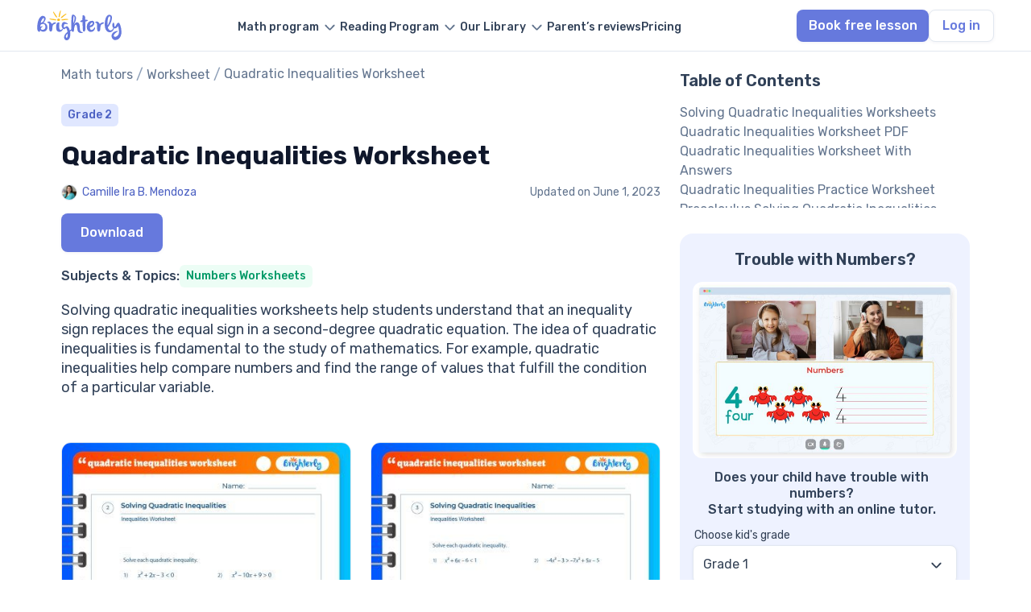

--- FILE ---
content_type: text/html; charset=utf-8
request_url: https://brighterly.com/worksheets/quadratic-inequalities-worksheets/
body_size: 16089
content:
<!doctype html>
<html lang="en-US">
<head>
    <meta charset="UTF-8">
    <meta name="viewport" content="width=device-width, initial-scale=1">
    <meta name="facebook-domain-verification" content="f39usid8b97x7jk6bxk15v03bjxqu5"/>
        <link rel="profile" href="https://gmpg.org/xfn/11">
        <meta name='robots' content='index, follow, max-image-preview:large, max-snippet:-1, max-video-preview:-1' />

	<!-- This site is optimized with the Yoast SEO plugin v24.0 - https://yoast.com/wordpress/plugins/seo/ -->
	<title>Printable quadratic inequalities worksheet [PDFs] Brighterly.com</title>
	<meta name="description" content="Are your students finding quadratic inequalities difficult? Aid their understanding with the quadratic inequalities worksheet, a fun-based learning tool." />
	<link rel="canonical" href="https://brighterly.com/worksheets/quadratic-inequalities-worksheets/" />
	<meta property="og:locale" content="en_US" />
	<meta property="og:type" content="article" />
	<meta property="og:title" content="Printable quadratic inequalities worksheet [PDFs] Brighterly.com" />
	<meta property="og:description" content="Are your students finding quadratic inequalities difficult? Aid their understanding with the quadratic inequalities worksheet, a fun-based learning tool." />
	<meta property="og:url" content="https://brighterly.com/worksheets/quadratic-inequalities-worksheets/" />
	<meta property="og:site_name" content="Brighterly Worksheets" />
	<meta property="article:publisher" content="https://www.facebook.com/Brighterly/" />
	<meta property="article:modified_time" content="2023-06-01T08:14:52+00:00" />
	<meta name="twitter:card" content="summary_large_image" />
	<meta name="twitter:site" content="@brighterly" />
	<meta name="twitter:label1" content="Est. reading time" />
	<meta name="twitter:data1" content="1 minute" />
	<script type="application/ld+json" class="yoast-schema-graph">{"@context":"https://schema.org","@graph":[{"@type":"WebPage","@id":"https://brighterly.com/worksheets/quadratic-inequalities-worksheets/","url":"https://brighterly.com/worksheets/quadratic-inequalities-worksheets/","name":"Printable quadratic inequalities worksheet [PDFs] Brighterly.com","isPartOf":{"@id":"https://brighterly.com/worksheets/#website"},"datePublished":"2023-03-14T14:35:07+00:00","dateModified":"2023-06-01T08:14:52+00:00","description":"Are your students finding quadratic inequalities difficult? Aid their understanding with the quadratic inequalities worksheet, a fun-based learning tool.","inLanguage":"en-US","potentialAction":[{"@type":"ReadAction","target":["https://brighterly.com/worksheets/quadratic-inequalities-worksheets/"]}]},{"@type":"BreadcrumbList","@id":"https://brighterly.com/worksheets/quadratic-inequalities-worksheets/#breadcrumb","itemListElement":[{"@type":"ListItem","position":1,"name":"Math tutors","item":"https://brighterly.com/"},{"@type":"ListItem","position":2,"name":"Worksheets","item":"https://brighterly.com/worksheets/"},{"@type":"ListItem","position":3,"name":"Quadratic Inequalities Worksheet"}]},{"@type":"WebSite","@id":"https://brighterly.com/worksheets/#website","url":"https://brighterly.com/worksheets/","name":"Brighterly Worksheets","description":"Math Tutoring","publisher":{"@id":"https://brighterly.com/worksheets/#organization"},"potentialAction":[{"@type":"SearchAction","target":{"@type":"EntryPoint","urlTemplate":"https://brighterly.com/?s={search_term_string}"},"query-input":{"@type":"PropertyValueSpecification","valueRequired":true,"valueName":"search_term_string"}}],"inLanguage":"en-US"},{"@type":"Organization","@id":"https://brighterly.com/worksheets/#organization","name":"Brighterly","alternateName":"Brighterly LLC","url":"https://brighterly.com/worksheets/","logo":{"@type":"ImageObject","inLanguage":"en-US","@id":"https://brighterly.com/#/schema/logo/image/","url":"https://brighterly.com/wp-content/uploads/2024/09/logo.svg","contentUrl":"https://brighterly.com/wp-content/uploads/2024/09/logo.svg","caption":"Brighterly"},"image":{"@id":"https://brighterly.com/#/schema/logo/image/"},"sameAs":["https://www.facebook.com/Brighterly/","https://x.com/brighterly","https://www.instagram.com/brighterly_school/","https://www.linkedin.com/company/brighterly","https://www.tiktok.com/@brighterly.com","https://www.pinterest.com/brighterly/","https://www.globenewswire.com/news-release/2022/04/22/2427494/0/en/Brighterly-Makes-a-Leap-Forward-in-Education-Delivering-Math-for-Kids-Through-Edutainment.html","https://hessunacademy.com/brighterly-review/","https://getprospect.com/business-directory/brighterly","https://www.wikidata.org/wiki/Q126896036"]}]}</script>
	<!-- / Yoast SEO plugin. -->


<link rel='dns-prefetch' href='//kit.fontawesome.com' />
<meta property="og:updated_time" content="2023-06-01T08:14:52+00:00" />
<style id='classic-theme-styles-inline-css' type='text/css'>
/*! This file is auto-generated */
.wp-block-button__link{color:#fff;background-color:#32373c;border-radius:9999px;box-shadow:none;text-decoration:none;padding:calc(.667em + 2px) calc(1.333em + 2px);font-size:1.125em}.wp-block-file__button{background:#32373c;color:#fff;text-decoration:none}
</style>
<style id='global-styles-inline-css' type='text/css'>
body{--wp--preset--color--black: #000000;--wp--preset--color--cyan-bluish-gray: #abb8c3;--wp--preset--color--white: #ffffff;--wp--preset--color--pale-pink: #f78da7;--wp--preset--color--vivid-red: #cf2e2e;--wp--preset--color--luminous-vivid-orange: #ff6900;--wp--preset--color--luminous-vivid-amber: #fcb900;--wp--preset--color--light-green-cyan: #7bdcb5;--wp--preset--color--vivid-green-cyan: #00d084;--wp--preset--color--pale-cyan-blue: #8ed1fc;--wp--preset--color--vivid-cyan-blue: #0693e3;--wp--preset--color--vivid-purple: #9b51e0;--wp--preset--gradient--vivid-cyan-blue-to-vivid-purple: linear-gradient(135deg,rgba(6,147,227,1) 0%,rgb(155,81,224) 100%);--wp--preset--gradient--light-green-cyan-to-vivid-green-cyan: linear-gradient(135deg,rgb(122,220,180) 0%,rgb(0,208,130) 100%);--wp--preset--gradient--luminous-vivid-amber-to-luminous-vivid-orange: linear-gradient(135deg,rgba(252,185,0,1) 0%,rgba(255,105,0,1) 100%);--wp--preset--gradient--luminous-vivid-orange-to-vivid-red: linear-gradient(135deg,rgba(255,105,0,1) 0%,rgb(207,46,46) 100%);--wp--preset--gradient--very-light-gray-to-cyan-bluish-gray: linear-gradient(135deg,rgb(238,238,238) 0%,rgb(169,184,195) 100%);--wp--preset--gradient--cool-to-warm-spectrum: linear-gradient(135deg,rgb(74,234,220) 0%,rgb(151,120,209) 20%,rgb(207,42,186) 40%,rgb(238,44,130) 60%,rgb(251,105,98) 80%,rgb(254,248,76) 100%);--wp--preset--gradient--blush-light-purple: linear-gradient(135deg,rgb(255,206,236) 0%,rgb(152,150,240) 100%);--wp--preset--gradient--blush-bordeaux: linear-gradient(135deg,rgb(254,205,165) 0%,rgb(254,45,45) 50%,rgb(107,0,62) 100%);--wp--preset--gradient--luminous-dusk: linear-gradient(135deg,rgb(255,203,112) 0%,rgb(199,81,192) 50%,rgb(65,88,208) 100%);--wp--preset--gradient--pale-ocean: linear-gradient(135deg,rgb(255,245,203) 0%,rgb(182,227,212) 50%,rgb(51,167,181) 100%);--wp--preset--gradient--electric-grass: linear-gradient(135deg,rgb(202,248,128) 0%,rgb(113,206,126) 100%);--wp--preset--gradient--midnight: linear-gradient(135deg,rgb(2,3,129) 0%,rgb(40,116,252) 100%);--wp--preset--font-size--small: 13px;--wp--preset--font-size--medium: 20px;--wp--preset--font-size--large: 36px;--wp--preset--font-size--x-large: 42px;--wp--preset--spacing--20: 0.44rem;--wp--preset--spacing--30: 0.67rem;--wp--preset--spacing--40: 1rem;--wp--preset--spacing--50: 1.5rem;--wp--preset--spacing--60: 2.25rem;--wp--preset--spacing--70: 3.38rem;--wp--preset--spacing--80: 5.06rem;--wp--preset--shadow--natural: 6px 6px 9px rgba(0, 0, 0, 0.2);--wp--preset--shadow--deep: 12px 12px 50px rgba(0, 0, 0, 0.4);--wp--preset--shadow--sharp: 6px 6px 0px rgba(0, 0, 0, 0.2);--wp--preset--shadow--outlined: 6px 6px 0px -3px rgba(255, 255, 255, 1), 6px 6px rgba(0, 0, 0, 1);--wp--preset--shadow--crisp: 6px 6px 0px rgba(0, 0, 0, 1);}:where(.is-layout-flex){gap: 0.5em;}:where(.is-layout-grid){gap: 0.5em;}body .is-layout-flow > .alignleft{float: left;margin-inline-start: 0;margin-inline-end: 2em;}body .is-layout-flow > .alignright{float: right;margin-inline-start: 2em;margin-inline-end: 0;}body .is-layout-flow > .aligncenter{margin-left: auto !important;margin-right: auto !important;}body .is-layout-constrained > .alignleft{float: left;margin-inline-start: 0;margin-inline-end: 2em;}body .is-layout-constrained > .alignright{float: right;margin-inline-start: 2em;margin-inline-end: 0;}body .is-layout-constrained > .aligncenter{margin-left: auto !important;margin-right: auto !important;}body .is-layout-constrained > :where(:not(.alignleft):not(.alignright):not(.alignfull)){max-width: var(--wp--style--global--content-size);margin-left: auto !important;margin-right: auto !important;}body .is-layout-constrained > .alignwide{max-width: var(--wp--style--global--wide-size);}body .is-layout-flex{display: flex;}body .is-layout-flex{flex-wrap: wrap;align-items: center;}body .is-layout-flex > *{margin: 0;}body .is-layout-grid{display: grid;}body .is-layout-grid > *{margin: 0;}:where(.wp-block-columns.is-layout-flex){gap: 2em;}:where(.wp-block-columns.is-layout-grid){gap: 2em;}:where(.wp-block-post-template.is-layout-flex){gap: 1.25em;}:where(.wp-block-post-template.is-layout-grid){gap: 1.25em;}.has-black-color{color: var(--wp--preset--color--black) !important;}.has-cyan-bluish-gray-color{color: var(--wp--preset--color--cyan-bluish-gray) !important;}.has-white-color{color: var(--wp--preset--color--white) !important;}.has-pale-pink-color{color: var(--wp--preset--color--pale-pink) !important;}.has-vivid-red-color{color: var(--wp--preset--color--vivid-red) !important;}.has-luminous-vivid-orange-color{color: var(--wp--preset--color--luminous-vivid-orange) !important;}.has-luminous-vivid-amber-color{color: var(--wp--preset--color--luminous-vivid-amber) !important;}.has-light-green-cyan-color{color: var(--wp--preset--color--light-green-cyan) !important;}.has-vivid-green-cyan-color{color: var(--wp--preset--color--vivid-green-cyan) !important;}.has-pale-cyan-blue-color{color: var(--wp--preset--color--pale-cyan-blue) !important;}.has-vivid-cyan-blue-color{color: var(--wp--preset--color--vivid-cyan-blue) !important;}.has-vivid-purple-color{color: var(--wp--preset--color--vivid-purple) !important;}.has-black-background-color{background-color: var(--wp--preset--color--black) !important;}.has-cyan-bluish-gray-background-color{background-color: var(--wp--preset--color--cyan-bluish-gray) !important;}.has-white-background-color{background-color: var(--wp--preset--color--white) !important;}.has-pale-pink-background-color{background-color: var(--wp--preset--color--pale-pink) !important;}.has-vivid-red-background-color{background-color: var(--wp--preset--color--vivid-red) !important;}.has-luminous-vivid-orange-background-color{background-color: var(--wp--preset--color--luminous-vivid-orange) !important;}.has-luminous-vivid-amber-background-color{background-color: var(--wp--preset--color--luminous-vivid-amber) !important;}.has-light-green-cyan-background-color{background-color: var(--wp--preset--color--light-green-cyan) !important;}.has-vivid-green-cyan-background-color{background-color: var(--wp--preset--color--vivid-green-cyan) !important;}.has-pale-cyan-blue-background-color{background-color: var(--wp--preset--color--pale-cyan-blue) !important;}.has-vivid-cyan-blue-background-color{background-color: var(--wp--preset--color--vivid-cyan-blue) !important;}.has-vivid-purple-background-color{background-color: var(--wp--preset--color--vivid-purple) !important;}.has-black-border-color{border-color: var(--wp--preset--color--black) !important;}.has-cyan-bluish-gray-border-color{border-color: var(--wp--preset--color--cyan-bluish-gray) !important;}.has-white-border-color{border-color: var(--wp--preset--color--white) !important;}.has-pale-pink-border-color{border-color: var(--wp--preset--color--pale-pink) !important;}.has-vivid-red-border-color{border-color: var(--wp--preset--color--vivid-red) !important;}.has-luminous-vivid-orange-border-color{border-color: var(--wp--preset--color--luminous-vivid-orange) !important;}.has-luminous-vivid-amber-border-color{border-color: var(--wp--preset--color--luminous-vivid-amber) !important;}.has-light-green-cyan-border-color{border-color: var(--wp--preset--color--light-green-cyan) !important;}.has-vivid-green-cyan-border-color{border-color: var(--wp--preset--color--vivid-green-cyan) !important;}.has-pale-cyan-blue-border-color{border-color: var(--wp--preset--color--pale-cyan-blue) !important;}.has-vivid-cyan-blue-border-color{border-color: var(--wp--preset--color--vivid-cyan-blue) !important;}.has-vivid-purple-border-color{border-color: var(--wp--preset--color--vivid-purple) !important;}.has-vivid-cyan-blue-to-vivid-purple-gradient-background{background: var(--wp--preset--gradient--vivid-cyan-blue-to-vivid-purple) !important;}.has-light-green-cyan-to-vivid-green-cyan-gradient-background{background: var(--wp--preset--gradient--light-green-cyan-to-vivid-green-cyan) !important;}.has-luminous-vivid-amber-to-luminous-vivid-orange-gradient-background{background: var(--wp--preset--gradient--luminous-vivid-amber-to-luminous-vivid-orange) !important;}.has-luminous-vivid-orange-to-vivid-red-gradient-background{background: var(--wp--preset--gradient--luminous-vivid-orange-to-vivid-red) !important;}.has-very-light-gray-to-cyan-bluish-gray-gradient-background{background: var(--wp--preset--gradient--very-light-gray-to-cyan-bluish-gray) !important;}.has-cool-to-warm-spectrum-gradient-background{background: var(--wp--preset--gradient--cool-to-warm-spectrum) !important;}.has-blush-light-purple-gradient-background{background: var(--wp--preset--gradient--blush-light-purple) !important;}.has-blush-bordeaux-gradient-background{background: var(--wp--preset--gradient--blush-bordeaux) !important;}.has-luminous-dusk-gradient-background{background: var(--wp--preset--gradient--luminous-dusk) !important;}.has-pale-ocean-gradient-background{background: var(--wp--preset--gradient--pale-ocean) !important;}.has-electric-grass-gradient-background{background: var(--wp--preset--gradient--electric-grass) !important;}.has-midnight-gradient-background{background: var(--wp--preset--gradient--midnight) !important;}.has-small-font-size{font-size: var(--wp--preset--font-size--small) !important;}.has-medium-font-size{font-size: var(--wp--preset--font-size--medium) !important;}.has-large-font-size{font-size: var(--wp--preset--font-size--large) !important;}.has-x-large-font-size{font-size: var(--wp--preset--font-size--x-large) !important;}
.wp-block-navigation a:where(:not(.wp-element-button)){color: inherit;}
:where(.wp-block-post-template.is-layout-flex){gap: 1.25em;}:where(.wp-block-post-template.is-layout-grid){gap: 1.25em;}
:where(.wp-block-columns.is-layout-flex){gap: 2em;}:where(.wp-block-columns.is-layout-grid){gap: 2em;}
.wp-block-pullquote{font-size: 1.5em;line-height: 1.6;}
</style>
<link rel='stylesheet' id='contact-form-7-css' href='https://brighterly.com/wp-content/plugins/contact-form-7/includes/css/styles.css?ver=5.9.8' type='text/css' media='all' />
<link rel='stylesheet' id='quiz-maker-css' href='https://brighterly.com/wp-content/plugins/quiz-maker/public/css/quiz-maker-public.css?ver=8.7.9.100' type='text/css' media='all' />
<link rel='stylesheet' id='font-css' href='https://brighterly.com/wp-content/themes/brighterly/src/assets/fonts/font.css?ver=6.5' type='text/css' media='all' />
<link rel='stylesheet' id='worksheets-single-css' href='https://brighterly.com/wp-content/themes/brighterly/public/assets/css/worksheets-single.CYy24_oh.css' type='text/css' media='all' />
<script defer crossorigin="anonymous" type="text/javascript" src="https://kit.fontawesome.com/454718cc59.js" id="font-awesome-official-js"></script>


<!-- This site is optimized with the Schema plugin v1.7.9.6 - https://schema.press -->
<script type="application/ld+json">{"@context":"https:\/\/schema.org\/","@type":"Article","mainEntityOfPage":{"@type":"WebPage","@id":"https:\/\/brighterly.com\/worksheets\/quadratic-inequalities-worksheets\/"},"url":"https:\/\/brighterly.com\/worksheets\/quadratic-inequalities-worksheets\/","headline":"Quadratic Inequalities Worksheet","datePublished":"2023-03-14T14:35:07+00:00","dateModified":"2023-06-01T08:14:52+00:00","publisher":{"@type":"Organization","@id":"https:\/\/brighterly.com\/#organization","name":"Brighterly","logo":{"@type":"ImageObject","url":"https:\/\/brighterly.com\/wp-content\/uploads\/2022\/01\/logo.png","width":600,"height":60}},"description":"Solving quadratic inequalities worksheets help students understand that an inequality sign replaces the equal sign in a second-degree quadratic equation. The idea of quadratic inequalities is fundamental to the study of mathematics. For example, quadratic inequalities help compare numbers and find the range of values that fulfill the condition","author":{"@type":"Person","name":"admin","url":"https:\/\/brighterly.com\/blog\/author\/admin\/","image":{"@type":"ImageObject","url":"https:\/\/secure.gravatar.com\/avatar\/839531d0faa3e6efb8d874dd74a8e530?s=96&d=mm&r=g","height":96,"width":96},"sameAs":["https:\/\/brighterly.com"]}}</script>

<link rel="icon" href="https://brighterly.com/wp-content/uploads/2023/05/favicon.png" sizes="32x32" />
<link rel="icon" href="https://brighterly.com/wp-content/uploads/2023/05/favicon.png" sizes="192x192" />
<link rel="apple-touch-icon" href="https://brighterly.com/wp-content/uploads/2023/05/favicon.png" />
<meta name="msapplication-TileImage" content="https://brighterly.com/wp-content/uploads/2023/05/favicon.png" />
    
    <link rel="shortcut icon" type="image/png" href="/wp-content/uploads/2023/05/favicon.png">
    <link rel="icon" type="image/png" href="/wp-content/uploads/2023/05/favicon-192x192-1.png" sizes="192x192">
    <link rel="apple-touch-icon" href="/wp-content/uploads/2023/05/favicon-180x180-1.png" sizes="180x180">
    <link rel="preconnect" href="https://fonts.googleapis.com">
    <link rel="preconnect" href="https://fonts.gstatic.com" crossorigin>
    <link href="https://fonts.googleapis.com/css2?family=Rubik:ital,wght@0,300..900;1,300..900&display=swap" rel="stylesheet">
    <meta name="msapplication-TileImage" content="https://brighterly.com/wp-content/uploads/2023/03/favicon.png"/>
</head>

<body class="worksheets-template-default single single-worksheets postid-6642 wp-custom-logo">


<header
        class="header    white">

    <div class="container header-row">
        <div class="header-row__logo">
            <a href="/">
                <img src="https://brighterly.com/wp-content/uploads/2024/09/logo.svg" alt="Brighterly math tutors" class="header-logo" width="105" height="40">            </a>
            <div class="header-row__mobile">
                                    <a id="quiz-btn" class="btn header-row__quiz-btn btn-event" data-page="Quadratic Inequalities Worksheet"
                       href="https://land.brighterly.com/registration-quiz?utm_source=seo&utm_medium=header&utm_campaign=book_free_lesson">
                        Book free lesson                    </a>
                                <div id="burger" class="header-row__burger">
                    <div class="header-row__burger-box">
                        <span></span>
                        <span></span>
                        <span></span>
                    </div>
                </div>
            </div>
        </div>



        <div id="mobile-menu" class="header-row__menu">
            <ul id="menu-header-new" data-section="Header" class="menu"><li class='header__menu menu-item menu-item-type-post_type menu-item-object-page menu-item-has-children'><a href="https://brighterly.com/math-program/"><span class="menu-text">Math program</span></a>
<ul class="sub-menu">
<li class='disable header__sub-menu header__no-active menu-item menu-item-type-custom menu-item-object-custom menu-item-has-children'><a href="/"><span class="menu-text">Math tutors by grade</span></a>
	<ul class="sub-menu">
<li class='header__sub-sub-menu menu-item menu-item-type-post_type menu-item-object-page'><a href="https://brighterly.com/1st-grade-math/"><span class="menu-text">1st grade math tutor</span></a></li><li class='header__sub-sub-menu menu-item menu-item-type-post_type menu-item-object-page'><a href="https://brighterly.com/2nd-grade-math/"><span class="menu-text">2nd grade math tutor</span></a></li><li class='header__sub-sub-menu menu-item menu-item-type-post_type menu-item-object-page'><a href="https://brighterly.com/3rd-grade-math/"><span class="menu-text">3rd grade math tutor</span></a></li><li class='header__sub-sub-menu menu-item menu-item-type-post_type menu-item-object-page'><a href="https://brighterly.com/4th-grade-math/"><span class="menu-text">4th grade math tutor</span></a></li><li class='header__sub-sub-menu menu-item menu-item-type-post_type menu-item-object-page'><a href="https://brighterly.com/5th-grade-math/"><span class="menu-text">5th grade math tutor</span></a></li><li class='header__sub-sub-menu menu-item menu-item-type-post_type menu-item-object-page'><a href="https://brighterly.com/6th-grade-math/"><span class="menu-text">6th grade math tutor</span></a></li><li class='header__sub-sub-menu menu-item menu-item-type-post_type menu-item-object-page'><a href="https://brighterly.com/7th-grade-math/"><span class="menu-text">7th grade math tutor</span></a></li><li class='header__sub-sub-menu menu-item menu-item-type-post_type menu-item-object-page'><a href="https://brighterly.com/8th-grade-math/"><span class="menu-text">8th grade math tutor</span></a></li><li class='header__sub-sub-menu menu-item menu-item-type-post_type menu-item-object-page'><a href="https://brighterly.com/9th-grade-math/"><span class="menu-text">9th grade math tutor</span></a></li><li class='header__sub-sub-menu header__see-all  menu-item menu-item-type-custom menu-item-object-custom'><a href="/math-program/"><span class="menu-text">See all</span></a></li>	</ul>
</li><li class='header__sub-menu menu-item menu-item-type-post_type menu-item-object-page menu-item-has-children'><a href="https://brighterly.com/math-program/"><span class="menu-text">Math programs</span></a>
	<ul class="sub-menu">
<li class='header__sub-sub-menu menu-item menu-item-type-post_type menu-item-object-page'><a href="https://brighterly.com/math-courses/"><span class="menu-text">Online math classes</span></a></li><li class='header__sub-sub-menu menu-item menu-item-type-post_type menu-item-object-page'><a href="https://brighterly.com/homeschool-math/"><span class="menu-text">Homeschool math online</span></a></li><li class='header__sub-sub-menu menu-item menu-item-type-post_type menu-item-object-page'><a href="https://brighterly.com/after-school-math-program/"><span class="menu-text">Afterschool math program</span></a></li><li class='header__sub-sub-menu menu-item menu-item-type-post_type menu-item-object-page'><a href="https://brighterly.com/scholarship/"><span class="menu-text">Scholarship program</span></a></li><li class='header__sub-sub-menu menu-item menu-item-type-post_type menu-item-object-page'><a href="https://brighterly.com/math-homework-help/"><span class="menu-text">Math homework help</span></a></li>	</ul>
</li></ul>
</li><li class='header__menu menu-item menu-item-type-post_type menu-item-object-page menu-item-has-children'><a href="https://brighterly.com/reading-program/"><span class="menu-text">Reading Program</span></a>
<ul class="sub-menu">
<li class='disable header__sub-menu header__no-active menu-item menu-item-type-custom menu-item-object-custom menu-item-has-children'><a href="/"><span class="menu-text">Reading tutor by grade</span></a>
	<ul class="sub-menu">
<li class='header__sub-sub-menu menu-item menu-item-type-post_type menu-item-object-page'><a href="https://brighterly.com/1st-grade-reading/"><span class="menu-text">1st grade reading tutor</span></a></li><li class='header__sub-sub-menu menu-item menu-item-type-post_type menu-item-object-page'><a href="https://brighterly.com/2nd-grade-reading/"><span class="menu-text">2nd grade reading tutor</span></a></li><li class='header__sub-sub-menu menu-item menu-item-type-post_type menu-item-object-page'><a href="https://brighterly.com/3rd-grade-reading/"><span class="menu-text">3rd Grade Reading Tutors</span></a></li><li class='header__sub-sub-menu menu-item menu-item-type-post_type menu-item-object-page'><a href="https://brighterly.com/4th-grade-reading/"><span class="menu-text">4th Grade Reading Tutors</span></a></li><li class='header__sub-sub-menu menu-item menu-item-type-post_type menu-item-object-page'><a href="https://brighterly.com/5th-grade-reading/"><span class="menu-text">5th Grade Reading Tutors</span></a></li><li class='header__sub-sub-menu menu-item menu-item-type-post_type menu-item-object-page'><a href="https://brighterly.com/6th-grade-reading/"><span class="menu-text">6th Grade Reading Tutors</span></a></li><li class='header__sub-sub-menu menu-item menu-item-type-post_type menu-item-object-page'><a href="https://brighterly.com/7th-grade-reading/"><span class="menu-text">7th Grade Reading Tutors</span></a></li><li class='header__sub-sub-menu menu-item menu-item-type-post_type menu-item-object-page'><a href="https://brighterly.com/8th-grade-reading/"><span class="menu-text">8th Grade Reading Tutors</span></a></li><li class='header__sub-sub-menu menu-item menu-item-type-post_type menu-item-object-page'><a href="https://brighterly.com/9th-grade-reading/"><span class="menu-text">9th Grade Reading Tutors</span></a></li><li class='header__sub-sub-menu header__see-all  menu-item menu-item-type-custom menu-item-object-custom'><a href="/reading-program/"><span class="menu-text">See all</span></a></li>	</ul>
</li><li class='disable header__sub-menu header__no-active menu-item menu-item-type-custom menu-item-object-custom menu-item-has-children'><span class="menu-item-text">
                            <span class="menu-text">Reading program</span>
                         </span>
	<ul class="sub-menu">
<li class='header__sub-sub-menu menu-item menu-item-type-post_type menu-item-object-page'><a href="https://brighterly.com/reading-comprehension/"><span class="menu-text">Reading comprehension</span></a></li><li class='header__sub-sub-menu menu-item menu-item-type-post_type menu-item-object-page'><a href="https://brighterly.com/homeschool-reading-program/"><span class="menu-text">Homeschool reading program</span></a></li><li class='header__sub-sub-menu menu-item menu-item-type-post_type menu-item-object-page'><a href="https://brighterly.com/online-writing-classes/"><span class="menu-text">Online writing classes</span></a></li>	</ul>
</li></ul>
</li><li class='header__no-active header__menu header__center menu-item menu-item-type-custom menu-item-object-custom menu-item-has-children'><a href="/"><span class="menu-text">Our Library</span></a>
<ul class="sub-menu">
<li class='header__sub-menu menu-item menu-item-type-post_type menu-item-object-page menu-item-has-children'><a href="https://brighterly.com/worksheets/"><span class="menu-text">Math worksheets</span></a>
	<ul class="sub-menu">
<li class='header__sub-sub-menu menu-item menu-item-type-taxonomy menu-item-object-worksheets_cat'><a href="https://brighterly.com/worksheets/1st-grade-math-worksheets/"><span class="menu-text">1st grade worksheet</span></a></li><li class='header__sub-sub-menu menu-item menu-item-type-taxonomy menu-item-object-worksheets_cat current-worksheets-ancestor current-menu-parent current-worksheets-parent'><a href="https://brighterly.com/worksheets/2nd-grade-math-worksheets/"><span class="menu-text">2nd grade worksheet</span></a></li><li class='header__sub-sub-menu menu-item menu-item-type-taxonomy menu-item-object-worksheets_cat'><a href="https://brighterly.com/worksheets/3rd-grade-math-worksheets/"><span class="menu-text">3rd grade worksheet</span></a></li><li class='header__sub-sub-menu menu-item menu-item-type-taxonomy menu-item-object-worksheets_cat'><a href="https://brighterly.com/worksheets/4th-grade-math-worksheets/"><span class="menu-text">4th grade worksheet</span></a></li><li class='header__sub-sub-menu menu-item menu-item-type-taxonomy menu-item-object-worksheets_cat'><a href="https://brighterly.com/worksheets/5th-grade-math-worksheets/"><span class="menu-text">5th grade worksheet</span></a></li><li class='header__sub-sub-menu menu-item menu-item-type-taxonomy menu-item-object-worksheets_cat'><a href="https://brighterly.com/worksheets/6th-grade-math-worksheets/"><span class="menu-text">6th grade worksheet</span></a></li><li class='header__sub-sub-menu menu-item menu-item-type-taxonomy menu-item-object-worksheets_cat'><a href="https://brighterly.com/worksheets/7th-grade-math-worksheets/"><span class="menu-text">7th grade worksheet</span></a></li><li class='header__sub-sub-menu menu-item menu-item-type-taxonomy menu-item-object-worksheets_cat'><a href="https://brighterly.com/worksheets/8th-grade-math-worksheets/"><span class="menu-text">8th grade worksheet</span></a></li><li class='header__sub-sub-menu menu-item menu-item-type-custom menu-item-object-custom'><a href="/worksheets/9th-grade-math-worksheets/"><span class="menu-text">9th grade worksheet</span></a></li><li class='header__sub-sub-menu header__see-all  menu-item menu-item-type-custom menu-item-object-custom'><a href="/worksheets/"><span class="menu-text">See all</span></a></li>	</ul>
</li><li class='header__sub-menu menu-item menu-item-type-post_type menu-item-object-page menu-item-has-children'><a href="https://brighterly.com/reading-worksheets/"><span class="menu-text">Reading worksheets</span></a>
	<ul class="sub-menu">
<li class='header__sub-sub-menu menu-item menu-item-type-taxonomy menu-item-object-reading_worksheets_cat'><a href="https://brighterly.com/reading-worksheets/1st-grade-reading-worksheets/"><span class="menu-text">1st grade worksheet</span></a></li><li class='header__sub-sub-menu menu-item menu-item-type-taxonomy menu-item-object-reading_worksheets_cat'><a href="https://brighterly.com/reading-worksheets/2nd-grade-reading-worksheets/"><span class="menu-text">2nd grade worksheet</span></a></li><li class='header__sub-sub-menu menu-item menu-item-type-taxonomy menu-item-object-reading_worksheets_cat'><a href="https://brighterly.com/reading-worksheets/3rd-grade-reading-worksheets/"><span class="menu-text">3rd grade worksheet</span></a></li><li class='header__sub-sub-menu menu-item menu-item-type-taxonomy menu-item-object-reading_worksheets_cat'><a href="https://brighterly.com/reading-worksheets/4th-grade-reading-worksheets/"><span class="menu-text">4th grade worksheet</span></a></li><li class='header__sub-sub-menu menu-item menu-item-type-taxonomy menu-item-object-reading_worksheets_cat'><a href="https://brighterly.com/reading-worksheets/5th-grade-reading-worksheets/"><span class="menu-text">5th grade worksheet</span></a></li><li class='header__sub-sub-menu menu-item menu-item-type-taxonomy menu-item-object-reading_worksheets_cat'><a href="https://brighterly.com/reading-worksheets/6th-grade-reading-worksheets/"><span class="menu-text">6th grade worksheet</span></a></li><li class='header__sub-sub-menu menu-item menu-item-type-taxonomy menu-item-object-reading_worksheets_cat'><a href="https://brighterly.com/reading-worksheets/7th-grade-reading-worksheets/"><span class="menu-text">7th grade worksheet</span></a></li><li class='header__sub-sub-menu menu-item menu-item-type-taxonomy menu-item-object-reading_worksheets_cat'><a href="https://brighterly.com/reading-worksheets/8th-grade-reading-worksheets/"><span class="menu-text">8th grade worksheet</span></a></li><li class='header__sub-sub-menu menu-item menu-item-type-taxonomy menu-item-object-reading_worksheets_cat'><a href="https://brighterly.com/reading-worksheets/9th-grade-reading-worksheets/"><span class="menu-text">9th grade worksheet</span></a></li><li class='header__sub-sub-menu header__see-all  menu-item menu-item-type-custom menu-item-object-custom'><a href="/reading-worksheets/"><span class="menu-text">See all</span></a></li>	</ul>
</li><li class='disable header__sub-menu menu-item menu-item-type-custom menu-item-object-custom menu-item-has-children'><a href="/"><span class="menu-text">Resources</span></a>
	<ul class="sub-menu">
<li class='header__sub-sub-menu menu-item menu-item-type-post_type menu-item-object-page current_page_parent'><a href="https://brighterly.com/blog/"><span class="menu-text">Blog</span></a></li><li class='header__sub-sub-menu menu-item menu-item-type-custom menu-item-object-custom'><a href="/math/"><span class="menu-text">Knowledge base</span></a></li><li class='header__sub-sub-menu menu-item menu-item-type-custom menu-item-object-custom'><a href="/questions/"><span class="menu-text">Math questions</span></a></li><li class='header__sub-sub-menu menu-item menu-item-type-custom menu-item-object-custom'><a href="/math-test/"><span class="menu-text">Math tests</span></a></li><li class='header__sub-sub-menu menu-item menu-item-type-custom menu-item-object-custom'><a href="/reading-test/"><span class="menu-text">Reading tests</span></a></li>	</ul>
</li></ul>
</li><li class='header__menu menu-item menu-item-type-post_type menu-item-object-page'><a href="https://brighterly.com/brighterly-reviews/"><span class="menu-text">Parent’s reviews</span></a></li><li class='header__menu menu-item menu-item-type-post_type menu-item-object-page'><a href="https://brighterly.com/pricing/"><span class="menu-text">Pricing</span></a></li></ul>


            <div class="header-row__buttons">
                                    <a class="btn header-row__quiz-btn btn-event" data-page="Quadratic Inequalities Worksheet"
                       href="https://land.brighterly.com/registration-quiz?utm_source=seo&utm_medium=header&utm_campaign=book_free_lesson">
                        Book free lesson                    </a>
                                    <a class="btn-secondary header-row__btn login-event" data-page="Quadratic Inequalities Worksheet"
                       href="https://app.brighterly.com/login/?notify_type=wp_login">
                        Log in                    </a>
                            </div>
        </div>
        <div class="header-row__desktop-buttons">
                            <a class="btn header-row__quiz-btn btn-event" data-page="Quadratic Inequalities Worksheet"
                   href="https://land.brighterly.com/registration-quiz?utm_source=seo&utm_medium=header&utm_campaign=book_free_lesson">
                    Book free lesson                </a>
                            <a class="btn-secondary header-row__btn login-event" data-page="Quadratic Inequalities Worksheet"
                   href="https://app.brighterly.com/login/?notify_type=wp_login">
                    Log in                </a>
                    </div>
    </div>
</header>
<main
        id="main"
        class="brighterly"
        data-debug="enabled"
        data-cl-id="pyhh7whwpd"
        data-cl-enabled="enabled"
>
    <article class="content single-content">
        <div class="container-narrow">
            <div class="content-box">

                <ul class="single-content-breadcrumb breadcrumb">
                    <li class="breadcrumb-item home-item">
                        <a href="/">Math tutors</a>
                    </li>
                    <li class="separator">
                        /
                    </li>
                    <li class="breadcrumb-item">
                        <a href="/worksheets/">Worksheet</a>
                    </li>
                    <li class="separator">
                        /
                    </li>
                    <li class="breadcrumb-item">
                        <span>Quadratic Inequalities Worksheet</span>
                    </li>
                </ul>

                <div class="single-content-categories">
                    <a class="blue-tag" href="https://brighterly.com/worksheets/2nd-grade-math-worksheets/">Grade 2</a>                </div>

                <h1 class="content-box__title title">Quadratic Inequalities Worksheet</h1>

                <div class="single-content-info">
                    <div class="review-box">
                                                    <div class="mini-author">
                                                                    <img
                                            src="https://brighterly.com/wp-content/uploads/2024/04/camille-new-150x150.jpeg"
                                            class="mini-author__img"
                                            alt="Author Camille Ira B. Mendoza"
                                            loading="lazy"
                                    >
                                                                <a href="https://brighterly.com/editorial-team/author/camille-ira-mendoza/" class="mini-author__name">Camille Ira B. Mendoza</a>
                            </div>
                                                                    </div>
                    <div class="date-box">
                                                <p class="date"><span class="date-title">Updated on</span> June 1, 2023</p>
                    </div>
                </div>

                <div class="single-content-buttons">
                        <button id="download-button" class="btn download-topic gtm-download-cta" data-text="Download" data-download="https://brighterly.com/files/practice-worksheet-quadratic-inequalities.pdf">Download</button>
                </div>

                                <div class="single-content-topics">
                    <div class="topics__title">Subjects & Topics:</div>
                    <div class="topics__items">
                        <a class="green-tag" href="https://brighterly.com/worksheets/numbers-worksheets/">Numbers Worksheets</a>                    </div>
                </div>
                                
                <div class="mobile">
                    <section id="toc" class="toc">
    <div class="toc-banner">
        <span class="toc-banner__text">Table of Contents</span>
    </div>
    <ul id="toc-list" class="toc-list"/>
</section>
                </div>

                <p>Solving quadratic inequalities worksheets help students understand that an inequality sign replaces the equal sign in a second-degree quadratic equation. The idea of quadratic inequalities is fundamental to the study of mathematics. For example, quadratic inequalities help compare numbers and find the range of values that fulfill the condition of a particular variable.</p>
    <!-- Swiper -->
    <div id="worksheets-img" class="worksheets-img">
                    <div class="worksheets-img__box">
                <a class="gtm-worksheets-img" data-text="Solving Quadratic Inequalities Worksheets" href="#quadratic-inequalities-worksheets-images-1.jpg">
                    <img decoding="async" src="https://brighterly.com/wp-content/uploads/2023/03/quadratic-inequalities-worksheets-images-1-400x566.jpg" width="360" height="510" title="solving-quadratic-inequalities-worksheets" alt="Solving Quadratic Inequalities Worksheets" loading="lazy">
                </a>
                <a id="quadratic-inequalities-worksheets-images-1.jpg" href="#_" class="full" style="background-image:url(https://brighterly.com/wp-content/uploads/2023/03/quadratic-inequalities-worksheets-images-1-744x1052.jpg)"></a>
                <h3 class="text">Solving Quadratic Inequalities Worksheets</h3>
            </div>
                    <div class="worksheets-img__box">
                <a class="gtm-worksheets-img" data-text="Quadratic Inequalities Worksheet PDF" href="#quadratic-inequalities-worksheets-images-2.jpg">
                    <img decoding="async" src="https://brighterly.com/wp-content/uploads/2023/03/quadratic-inequalities-worksheets-images-2-400x566.jpg" width="360" height="510" title="quadratic-inequalities-worksheet-pdf" alt="Quadratic Inequalities Worksheet PDF" loading="lazy">
                </a>
                <a id="quadratic-inequalities-worksheets-images-2.jpg" href="#_" class="full" style="background-image:url(https://brighterly.com/wp-content/uploads/2023/03/quadratic-inequalities-worksheets-images-2-744x1052.jpg)"></a>
                <h3 class="text">Quadratic Inequalities Worksheet PDF</h3>
            </div>
                    <div class="worksheets-img__box">
                <a class="gtm-worksheets-img" data-text="Quadratic Inequalities Worksheet With Answers" href="#quadratic-inequalities-worksheets-images-3.jpg">
                    <img decoding="async" src="https://brighterly.com/wp-content/uploads/2023/03/quadratic-inequalities-worksheets-images-3-400x566.jpg" width="360" height="510" title="quadratic-inequalities-worksheet-with-answers" alt="Quadratic Inequalities Worksheet With Answers" loading="lazy">
                </a>
                <a id="quadratic-inequalities-worksheets-images-3.jpg" href="#_" class="full" style="background-image:url(https://brighterly.com/wp-content/uploads/2023/03/quadratic-inequalities-worksheets-images-3-744x1052.jpg)"></a>
                <h3 class="text">Quadratic Inequalities Worksheet With Answers</h3>
            </div>
                    <div class="worksheets-img__box">
                <a class="gtm-worksheets-img" data-text="Quadratic Inequalities Practice Worksheet" href="#quadratic-inequalities-worksheets-images-4.jpg">
                    <img decoding="async" src="https://brighterly.com/wp-content/uploads/2023/03/quadratic-inequalities-worksheets-images-4-400x566.jpg" width="360" height="510" title="quadratic-inequalities-practice-worksheet" alt="Quadratic Inequalities Practice Worksheet" loading="lazy">
                </a>
                <a id="quadratic-inequalities-worksheets-images-4.jpg" href="#_" class="full" style="background-image:url(https://brighterly.com/wp-content/uploads/2023/03/quadratic-inequalities-worksheets-images-4-744x1052.jpg)"></a>
                <h3 class="text">Quadratic Inequalities Practice Worksheet</h3>
            </div>
                    <div class="worksheets-img__box">
                <a class="gtm-worksheets-img" data-text="Precalculus Solving Quadratic Inequalities Worksheet" href="#quadratic-inequalities-worksheets-images-5.jpg">
                    <img decoding="async" src="https://brighterly.com/wp-content/uploads/2023/03/quadratic-inequalities-worksheets-images-5-400x566.jpg" width="360" height="510" title="precalculus-solving-quadratic-inequalities-worksheet" alt="Precalculus Solving Quadratic Inequalities Worksheet" loading="lazy">
                </a>
                <a id="quadratic-inequalities-worksheets-images-5.jpg" href="#_" class="full" style="background-image:url(https://brighterly.com/wp-content/uploads/2023/03/quadratic-inequalities-worksheets-images-5-744x1052.jpg)"></a>
                <h3 class="text">Precalculus Solving Quadratic Inequalities Worksheet</h3>
            </div>
                    <div class="worksheets-img__box">
                <a class="gtm-worksheets-img" data-text="Quadratic Inequality Worksheet" href="#quadratic-inequalities-worksheets-images-6.jpg">
                    <img decoding="async" src="https://brighterly.com/wp-content/uploads/2023/03/quadratic-inequalities-worksheets-images-6-400x566.jpg" width="360" height="510" title="quadratic-inequality-worksheet" alt="Quadratic Inequality Worksheet" loading="lazy">
                </a>
                <a id="quadratic-inequalities-worksheets-images-6.jpg" href="#_" class="full" style="background-image:url(https://brighterly.com/wp-content/uploads/2023/03/quadratic-inequalities-worksheets-images-6-744x1052.jpg)"></a>
                <h3 class="text">Quadratic Inequality Worksheet</h3>
            </div>
            </div>
    
<h2>Solving Quadratic Inequalities Worksheet</h2>
<p>You can help your students master the concept of quadratic inequalities with the quadratic inequalities worksheet answers. These resources comprise answers; as kids solve the questions, they can verify whether the answer is correct or wrong. Your kids will learn independently and repeatedly with the printable worksheet.</p>
        <div class="cta-box">
                            <p class="cta-box__subtitle">Math & Reading Camp</p>
                                        <h2 class="cta-box__title title">Join us to help your kid achieve <br> their full math and reading potential!</h2>
                        <img decoding="async" class="cta-box__img" src="https://brighterly.com/wp-content/themes/brighterly/public/assets/img/eugen-form-empty.svg" width="248" height="168" alt=""
                 loading="lazy">
                            <a href="https://app.brighterly.com/booking/quiz15/?utm_source=seo&utm_medium=blog_cta&utm_campaign=lets_start_learning_math?utm_source=seo&utm_medium=worksheets&utm_campaign=start_learning_math" class="cta-box__btn btn">Apply now</a>
                    </div>
    
<p>Regular practice worksheet quadratic inequalities boosts children’s problem-solving abilities. In addition, using these resources as a standard practice tool will heighten students&#8217; self-confidence and grasp of mathematics.</p>
<p>Parents can also use these worksheets to ascertain their kids&#8217; abilities so they can get an insight into how to support a child’s development. Furthermore, tutors and parents can teach students how to learn independently with the paper worksheet.</p>
    <div id="worksheets-pdf" class="worksheets-pdf">
        <div class="worksheets-pdf__header">
            <div class="worksheets-pdf__topics-item">Worksheets topics</div>
                            <div class="worksheets-pdf__topics-item">
                    Worksheet #1                </div>
                            <div class="worksheets-pdf__topics-item">
                    Worksheet #2                </div>
                            <div class="worksheets-pdf__topics-item">
                    Worksheet #3                </div>
                            <div class="worksheets-pdf__topics-item">
                    Worksheet #4                </div>
                    </div>
        <div class="worksheets-pdf__content">
            <div class="worksheets-pdf__topics-item">Quadratic Inequalities Worksheet</div>
                            <div class="worksheets-pdf__topics-item download-topic" data-download="https://brighterly.com/files/practice-worksheet-quadratic-inequalities.pdf">
                    Worksheet
                    <svg width="24" height="24" viewBox="0 0 24 24" fill="none" xmlns="http://www.w3.org/2000/svg">
                        <path d="M16.1289 11.1289L12.6289 14.6289L16.1289 11.1289L12.6289 14.6289C12.4466 14.793 12.237 14.875 12 14.875C11.763 14.875 11.5534 14.793 11.3711 14.6289L7.87109 11.1289C7.70703 10.9466 7.625 10.737 7.625 10.5C7.625 10.263 7.70703 10.0534 7.87109 9.87109C8.05339 9.70703 8.26302 9.625 8.5 9.625C8.73698 9.625 8.94661 9.70703 9.12891 9.87109L11.125 11.8945V6.125C11.125 5.86979 11.207 5.66016 11.3711 5.49609C11.5352 5.33203 11.7448 5.25 12 5.25C12.2552 5.25 12.4648 5.33203 12.6289 5.49609C12.793 5.66016 12.875 5.86979 12.875 6.125V11.8945L14.8711 9.87109C15.0534 9.70703 15.263 9.625 15.5 9.625C15.737 9.625 15.9466 9.70703 16.1289 9.87109C16.293 10.0534 16.375 10.263 16.375 10.5C16.375 10.737 16.293 10.9466 16.1289 11.1289ZM7.625 14.875V16.625V14.875V16.625C7.625 16.8802 7.70703 17.0898 7.87109 17.2539C8.03516 17.418 8.24479 17.5 8.5 17.5H15.5C15.7552 17.5 15.9648 17.418 16.1289 17.2539C16.293 17.0898 16.375 16.8802 16.375 16.625V14.875C16.375 14.6198 16.457 14.4102 16.6211 14.2461C16.7852 14.082 16.9948 14 17.25 14C17.5052 14 17.7148 14.082 17.8789 14.2461C18.043 14.4102 18.125 14.6198 18.125 14.875V16.625C18.1068 17.3724 17.8516 17.9922 17.3594 18.4844C16.8672 18.9766 16.2474 19.2318 15.5 19.25H8.5C7.7526 19.2318 7.13281 18.9766 6.64062 18.4844C6.14844 17.9922 5.89323 17.3724 5.875 16.625V14.875C5.875 14.6198 5.95703 14.4102 6.12109 14.2461C6.28516 14.082 6.49479 14 6.75 14C7.00521 14 7.21484 14.082 7.37891 14.2461C7.54297 14.4102 7.625 14.6198 7.625 14.875Z"
                              fill="currentColor"/>
                    </svg>
                </div>
                            <div class="worksheets-pdf__topics-item download-topic" data-download="https://brighterly.com/files/quadratic-inequalities-worksheet-answers.pdf">
                    Worksheet
                    <svg width="24" height="24" viewBox="0 0 24 24" fill="none" xmlns="http://www.w3.org/2000/svg">
                        <path d="M16.1289 11.1289L12.6289 14.6289L16.1289 11.1289L12.6289 14.6289C12.4466 14.793 12.237 14.875 12 14.875C11.763 14.875 11.5534 14.793 11.3711 14.6289L7.87109 11.1289C7.70703 10.9466 7.625 10.737 7.625 10.5C7.625 10.263 7.70703 10.0534 7.87109 9.87109C8.05339 9.70703 8.26302 9.625 8.5 9.625C8.73698 9.625 8.94661 9.70703 9.12891 9.87109L11.125 11.8945V6.125C11.125 5.86979 11.207 5.66016 11.3711 5.49609C11.5352 5.33203 11.7448 5.25 12 5.25C12.2552 5.25 12.4648 5.33203 12.6289 5.49609C12.793 5.66016 12.875 5.86979 12.875 6.125V11.8945L14.8711 9.87109C15.0534 9.70703 15.263 9.625 15.5 9.625C15.737 9.625 15.9466 9.70703 16.1289 9.87109C16.293 10.0534 16.375 10.263 16.375 10.5C16.375 10.737 16.293 10.9466 16.1289 11.1289ZM7.625 14.875V16.625V14.875V16.625C7.625 16.8802 7.70703 17.0898 7.87109 17.2539C8.03516 17.418 8.24479 17.5 8.5 17.5H15.5C15.7552 17.5 15.9648 17.418 16.1289 17.2539C16.293 17.0898 16.375 16.8802 16.375 16.625V14.875C16.375 14.6198 16.457 14.4102 16.6211 14.2461C16.7852 14.082 16.9948 14 17.25 14C17.5052 14 17.7148 14.082 17.8789 14.2461C18.043 14.4102 18.125 14.6198 18.125 14.875V16.625C18.1068 17.3724 17.8516 17.9922 17.3594 18.4844C16.8672 18.9766 16.2474 19.2318 15.5 19.25H8.5C7.7526 19.2318 7.13281 18.9766 6.64062 18.4844C6.14844 17.9922 5.89323 17.3724 5.875 16.625V14.875C5.875 14.6198 5.95703 14.4102 6.12109 14.2461C6.28516 14.082 6.49479 14 6.75 14C7.00521 14 7.21484 14.082 7.37891 14.2461C7.54297 14.4102 7.625 14.6198 7.625 14.875Z"
                              fill="currentColor"/>
                    </svg>
                </div>
                            <div class="worksheets-pdf__topics-item download-topic" data-download="https://brighterly.com/files/quadratic-inequalities-worksheet.pdf">
                    Worksheet
                    <svg width="24" height="24" viewBox="0 0 24 24" fill="none" xmlns="http://www.w3.org/2000/svg">
                        <path d="M16.1289 11.1289L12.6289 14.6289L16.1289 11.1289L12.6289 14.6289C12.4466 14.793 12.237 14.875 12 14.875C11.763 14.875 11.5534 14.793 11.3711 14.6289L7.87109 11.1289C7.70703 10.9466 7.625 10.737 7.625 10.5C7.625 10.263 7.70703 10.0534 7.87109 9.87109C8.05339 9.70703 8.26302 9.625 8.5 9.625C8.73698 9.625 8.94661 9.70703 9.12891 9.87109L11.125 11.8945V6.125C11.125 5.86979 11.207 5.66016 11.3711 5.49609C11.5352 5.33203 11.7448 5.25 12 5.25C12.2552 5.25 12.4648 5.33203 12.6289 5.49609C12.793 5.66016 12.875 5.86979 12.875 6.125V11.8945L14.8711 9.87109C15.0534 9.70703 15.263 9.625 15.5 9.625C15.737 9.625 15.9466 9.70703 16.1289 9.87109C16.293 10.0534 16.375 10.263 16.375 10.5C16.375 10.737 16.293 10.9466 16.1289 11.1289ZM7.625 14.875V16.625V14.875V16.625C7.625 16.8802 7.70703 17.0898 7.87109 17.2539C8.03516 17.418 8.24479 17.5 8.5 17.5H15.5C15.7552 17.5 15.9648 17.418 16.1289 17.2539C16.293 17.0898 16.375 16.8802 16.375 16.625V14.875C16.375 14.6198 16.457 14.4102 16.6211 14.2461C16.7852 14.082 16.9948 14 17.25 14C17.5052 14 17.7148 14.082 17.8789 14.2461C18.043 14.4102 18.125 14.6198 18.125 14.875V16.625C18.1068 17.3724 17.8516 17.9922 17.3594 18.4844C16.8672 18.9766 16.2474 19.2318 15.5 19.25H8.5C7.7526 19.2318 7.13281 18.9766 6.64062 18.4844C6.14844 17.9922 5.89323 17.3724 5.875 16.625V14.875C5.875 14.6198 5.95703 14.4102 6.12109 14.2461C6.28516 14.082 6.49479 14 6.75 14C7.00521 14 7.21484 14.082 7.37891 14.2461C7.54297 14.4102 7.625 14.6198 7.625 14.875Z"
                              fill="currentColor"/>
                    </svg>
                </div>
                            <div class="worksheets-pdf__topics-item download-topic" data-download="https://brighterly.com/files/solving-quadratic-inequalities-worksheet.pdf">
                    Worksheet
                    <svg width="24" height="24" viewBox="0 0 24 24" fill="none" xmlns="http://www.w3.org/2000/svg">
                        <path d="M16.1289 11.1289L12.6289 14.6289L16.1289 11.1289L12.6289 14.6289C12.4466 14.793 12.237 14.875 12 14.875C11.763 14.875 11.5534 14.793 11.3711 14.6289L7.87109 11.1289C7.70703 10.9466 7.625 10.737 7.625 10.5C7.625 10.263 7.70703 10.0534 7.87109 9.87109C8.05339 9.70703 8.26302 9.625 8.5 9.625C8.73698 9.625 8.94661 9.70703 9.12891 9.87109L11.125 11.8945V6.125C11.125 5.86979 11.207 5.66016 11.3711 5.49609C11.5352 5.33203 11.7448 5.25 12 5.25C12.2552 5.25 12.4648 5.33203 12.6289 5.49609C12.793 5.66016 12.875 5.86979 12.875 6.125V11.8945L14.8711 9.87109C15.0534 9.70703 15.263 9.625 15.5 9.625C15.737 9.625 15.9466 9.70703 16.1289 9.87109C16.293 10.0534 16.375 10.263 16.375 10.5C16.375 10.737 16.293 10.9466 16.1289 11.1289ZM7.625 14.875V16.625V14.875V16.625C7.625 16.8802 7.70703 17.0898 7.87109 17.2539C8.03516 17.418 8.24479 17.5 8.5 17.5H15.5C15.7552 17.5 15.9648 17.418 16.1289 17.2539C16.293 17.0898 16.375 16.8802 16.375 16.625V14.875C16.375 14.6198 16.457 14.4102 16.6211 14.2461C16.7852 14.082 16.9948 14 17.25 14C17.5052 14 17.7148 14.082 17.8789 14.2461C18.043 14.4102 18.125 14.6198 18.125 14.875V16.625C18.1068 17.3724 17.8516 17.9922 17.3594 18.4844C16.8672 18.9766 16.2474 19.2318 15.5 19.25H8.5C7.7526 19.2318 7.13281 18.9766 6.64062 18.4844C6.14844 17.9922 5.89323 17.3724 5.875 16.625V14.875C5.875 14.6198 5.95703 14.4102 6.12109 14.2461C6.28516 14.082 6.49479 14 6.75 14C7.00521 14 7.21484 14.082 7.37891 14.2461C7.54297 14.4102 7.625 14.6198 7.625 14.875Z"
                              fill="currentColor"/>
                    </svg>
                </div>
                    </div>
    </div>
    

                                    <div class="single-content-author">
                        <div class="single-content-author__info">
                                                            <img src="https://brighterly.com/wp-content/uploads/2024/04/camille-new-150x150.jpeg"
                                     class="single-content-author__img"
                                     alt="Author Camille Ira B. Mendoza"
                                     loading="lazy"
                                >
                                                        <div class="single-content-author__detail">
                                <div class="name-box">
                                    <div>
                                        <a href="https://brighterly.com/editorial-team/author/camille-ira-mendoza/" class="name">Camille Ira B. Mendoza</a>
                                                                                    <div class="count">
                                                43                                                articles                                            </div>
                                                                            </div>
                                                                            <div class="social">
                                                                                            <a href="https://www.facebook.com/CamilleIraMendoza?mibextid=LQQJ4d" class="social__item" target="_blank" rel="nofollow"><img src="https://brighterly.com/wp-content/uploads/2024/04/facebook-f.svg" alt="https://www.facebook.com/CamilleIraMendoza?mibextid=LQQJ4d"></a>                                                                                    </div>
                                                                    </div>
                            </div>
                        </div>
                        <div class="single-content-author__about"><div class="flex-1 overflow-hidden">
<div class="react-scroll-to-bottom--css-ovetf-79elbk h-full">
<div class="react-scroll-to-bottom--css-ovetf-1n7m0yu">
<div class="flex flex-col pb-9 text-sm">
<div class="w-full text-token-text-primary" data-testid="conversation-turn-7">
<div class="px-4 py-2 justify-center text-base md:gap-6 m-auto">
<div class="flex flex-1 text-base mx-auto gap-3 md:px-5 lg:px-1 xl:px-5 md:max-w-3xl lg:max-w-[40rem] xl:max-w-[48rem] group final-completion">
<div class="relative flex w-full flex-col agent-turn">
<div class="flex-col gap-1 md:gap-3">
<div class="flex flex-grow flex-col max-w-full">
<div class="min-h-[20px] text-message flex flex-col items-start gap-3 whitespace-pre-wrap break-words [.text-message+&amp;]:mt-5 overflow-x-auto" data-message-author-role="assistant" data-message-id="beef95cb-27d3-40d4-af5d-0a45c5f26a76">
<div class="markdown prose w-full break-words dark:prose-invert light">
<p>I am a seasoned math tutor with over seven years of experience in the field. Holding a Master’s Degree in Education, I take great joy in nurturing young math enthusiasts, regardless of their age, grade, and skill level. Beyond teaching, I am passionate about spending time with my family, reading, and watching movies. My background also includes knowledge in child psychology, which aids in delivering personalized and effective teaching strategies.</p>
</div>
</div>
</div>
</div>
</div>
</div>
</div>
</div>
</div>
</div>
</div>
</div>
</div>
                    </div>
                            </div>
            <div class="sidebar-sticky">
                <div class="desktop">
                    <section id="toc" class="toc">
    <div class="toc-banner">
        <span class="toc-banner__text">Table of Contents</span>
    </div>
    <ul id="toc-list" class="toc-list"/>
</section>
                </div>
                <from class="content-cta">
                                <p class="content-cta__title">Trouble with Numbers?</p>
                            <img src="https://brighterly.com/wp-content/uploads/2023/05/CTA-Images-for-Numbers.jpg" class="content-cta__image" width="266" height="170" loading="lazy"
                 title="CTA-Images-for-Numbers" alt="Numbers for Kids">
                <ul class="content-cta__items">
                                <li><span>Does your child have trouble with numbers?</span></li>
                                    <li><span>Start studying with an online tutor.</span></li>
                        </ul>
    
    <div class="content-cta__field select" id="content-cta-select-grade">
        <p class="field-border__name">Choose kid's grade</p>
        <div class="field-border">
            <button type="button" class="select__toggle gtm-book-cta-select-grade" name="grade" value="K1"
                    data-select="toggle" data-index="0">Grade 1
            </button>
        </div>
        <div class="select__dropdown">
            <ul class="select__options">
                                    <li class="gtm-book-cta-selected-grade select__option select__option_selected"
                        data-select="option" data-value="K1" data-name="1" data-index="1">
                        Grade 1</li>
                                    <li class="gtm-book-cta-selected-grade select__option"
                        data-select="option" data-value="K2" data-name="2" data-index="2">
                        Grade 2</li>
                                    <li class="gtm-book-cta-selected-grade select__option"
                        data-select="option" data-value="K3" data-name="3" data-index="3">
                        Grade 3</li>
                                    <li class="gtm-book-cta-selected-grade select__option"
                        data-select="option" data-value="K4" data-name="4" data-index="4">
                        Grade 4</li>
                                    <li class="gtm-book-cta-selected-grade select__option"
                        data-select="option" data-value="K5" data-name="5" data-index="5">
                        Grade 5</li>
                                    <li class="gtm-book-cta-selected-grade select__option"
                        data-select="option" data-value="K6" data-name="6" data-index="6">
                        Grade 6</li>
                                    <li class="gtm-book-cta-selected-grade select__option"
                        data-select="option" data-value="K7" data-name="7" data-index="7">
                        Grade 7</li>
                                    <li class="gtm-book-cta-selected-grade select__option"
                        data-select="option" data-value="K8" data-name="8" data-index="8">
                        Grade 8</li>
                            </ul>
        </div>
    </div>
            <input type="hidden" id="brighterly_land_url" value="https://land.brighterly.com/registration-quiz">
                <input type="submit" id="submit-content-cta" class="content-cta__btn btn" value="Apply now"
               data-text="utm_source=seo&utm_medium=sidebar_single_cta&utm_campaign=book_a_free_lesson">
    </from>
<div id="content-strip" class="content-strip">
    <span id="close-strip" class="content-strip__close gtm-strip-close-cta" data-text="Close">
        <img src="https://brighterly.com/wp-content/themes/brighterly/public/assets/img/close.svg" width="24" height="24" alt="image" class="content-strip__close-src">
    </span>
            <p align="center">Is your child having difficulties understanding numbers? An online tutor could be the answer.</p>
                <a href="https://land.brighterly.com/registration-quiz?utm_source=seo&utm_medium=sidebar_single_cta&utm_campaign=book_a_free_lesson" class="btn content-strip__btn">Apply now</a>
    </div>
            </div>
        </div>
    </article>

    <div class="email-popup" id="email-popup">
        <div class="email-popup__overlay" id="email-popup-overlay">
            <div class="email-popup__wrap">
                <div class="email-popup__box">
                <span id="close-email-popup" class="email-popup__close gtm-exit-popup-close" data-text="Close">
                    <img src="https://brighterly.com/wp-content/themes/brighterly/public/assets/img/popup-close.svg" width="32" height="32" alt="image"
                         class="popup__close-src">
                </span>
                    <div class="email-popup__header">
                                                    <img src="https://brighterly.com/wp-content/uploads/2025/02/worksheet-email-popup.png" width="472" height="282" alt="Sign Up to Get Free Worksheets"
                                 class="email-popup__header-image">
                                                                            <h2 class="email-popup__header-title">Sign Up to Get Free Worksheets</h2>
                                                                            <p class="email-popup__header-description">You're just one step away from accessing free worksheets and exclusive Brighterly insights! </p>
                                            </div>
                                            <div class="email-popup__main">
                                                            <div class="email-popup__main-field">
                                                                            <span class="email-popup__field-label">
                                    Parent’s name                                </span>
                                                                                                                <input type="text"
                                               placeholder="Name"
                                               class="email-popup__field-input  form-field-input"/>
                                                                                                        </div>
                                                            <div class="email-popup__main-field">
                                                                            <span class="email-popup__field-label">
                                    Child’s grade                                </span>
                                                                                                                                                    <div class="content-cta__field select grade-field" id="content-cta-select-grade">
                                            <p class="field-border__name">Choose kid's grade</p>
                                            <div class="field-border">
                                                <button type="button" class="select__toggle gtm-book-cta-select-grade" name="grade" value=""
                                                        data-select="toggle" data-index="0">Select your child’s grade                                                </button>
                                            </div>
                                            <div class="select__dropdown">
                                                <ul class="select__options">
                                                                                                            <li class="gtm-book-cta-selected-grade select__option"
                                                            data-select="option" data-value="K1" data-name="1" data-index="1">
                                                            Grade 1</li>
                                                                                                            <li class="gtm-book-cta-selected-grade select__option"
                                                            data-select="option" data-value="K2" data-name="2" data-index="2">
                                                            Grade 2</li>
                                                                                                            <li class="gtm-book-cta-selected-grade select__option"
                                                            data-select="option" data-value="K3" data-name="3" data-index="3">
                                                            Grade 3</li>
                                                                                                            <li class="gtm-book-cta-selected-grade select__option"
                                                            data-select="option" data-value="K4" data-name="4" data-index="4">
                                                            Grade 4</li>
                                                                                                            <li class="gtm-book-cta-selected-grade select__option"
                                                            data-select="option" data-value="K5" data-name="5" data-index="5">
                                                            Grade 5</li>
                                                                                                            <li class="gtm-book-cta-selected-grade select__option"
                                                            data-select="option" data-value="K6" data-name="6" data-index="6">
                                                            Grade 6</li>
                                                                                                            <li class="gtm-book-cta-selected-grade select__option"
                                                            data-select="option" data-value="K7" data-name="7" data-index="7">
                                                            Grade 7</li>
                                                                                                            <li class="gtm-book-cta-selected-grade select__option"
                                                            data-select="option" data-value="K8" data-name="8" data-index="8">
                                                            Grade 8</li>
                                                                                                    </ul>
                                            </div>
                                        </div>
                                                                    </div>
                                                            <div class="email-popup__main-field">
                                                                            <span class="email-popup__field-label">
                                    Parent’s email                                </span>
                                                                                                                <input type="email"
                                               placeholder="Email address"
                                               class="email-popup__field-input  form-field-input"/>
                                                                                                        </div>
                                                    </div>
                                                    <div class="email-popup__footer">
                                <span id="email-result" href="Submit & Get worksheets"
                                      class="email-popup__footer-button btn">Submit & Get worksheets</span>
                            </div>
                                                            </div>
            </div>
        </div>
    </div>
<section class="related">
    <div class="container">
        <h2 class="related-title title">Related worksheets</h2>
        <div class="related-grid">
            <article id="worksheet-5979" class="worksheet-box  single">
    <a class="link" href="https://brighterly.com/worksheets/factors-and-multiples-worksheets/?utm_source=seo&utm_medium=worksheets_single_related&utm_campaign=related_worksheet_item" aria-label="Factors And Multiples Worksheets"></a>
    <img src="https://brighterly.com/wp-content/themes/brighterly/public/assets/img/unsplash.png" alt="worksheet" class="worksheet-box__image">
    <div class="worksheet-box__content">
        <div class="worksheet-box__categories">
            <a class="blue-tag" href="https://brighterly.com/worksheets/5th-grade-math-worksheets/">Grade 5</a>        </div>
        <h4 class="worksheet-box__title">Factors And Multiples Worksheets</h4>
        <p class="worksheet-box__except">Factors and multiples worksheets are designed to help students learn factors and multiples. A factor is a number that can divide another number completely without a remainder. Hence, if you&#8217;re asked to write down the factors of a given number, you&#8217;ll need to come up with a list of numbers that can divide the given [&hellip;]</p>
        <div class="additional">
                            <div class="author">
                                            <img src="https://brighterly.com/wp-content/uploads/2024/06/Jessica-Kaminski-150x150.jpg"
                             class="author__img"
                             alt="Author Jessica Kaminski"
                             loading="lazy"
                        >
                                        <span class="author__name">Jessica Kaminski</span>
                </div>
                        <p class="date">Dec 29, 2022</p>
        </div>
    </div>
</article>


<article id="worksheet-7706" class="worksheet-box  single">
    <a class="link" href="https://brighterly.com/worksheets/rational-exponents-worksheets/?utm_source=seo&utm_medium=worksheets_single_related&utm_campaign=related_worksheet_item" aria-label="Rational Exponents Worksheets"></a>
    <img src="https://brighterly.com/wp-content/themes/brighterly/public/assets/img/unsplash.png" alt="worksheet" class="worksheet-box__image">
    <div class="worksheet-box__content">
        <div class="worksheet-box__categories">
            <a class="blue-tag" href="https://brighterly.com/worksheets/8th-grade-math-worksheets/">Grade 8</a>        </div>
        <h4 class="worksheet-box__title">Rational Exponents Worksheets</h4>
        <p class="worksheet-box__except">Rational exponents are powers in the form of rational numbers and can be written as fractions or radicals. Your child will become familiar with them in algebra class, so help them out with Brighterly’s educational rational exponents worksheet. These worksheets have been created by our highly qualified tutors, so you can be sure that they’ll [&hellip;]</p>
        <div class="additional">
                            <div class="author">
                                            <img src="https://brighterly.com/wp-content/uploads/2024/03/Jo-ann-Photo-e1714637376229-150x150.jpg"
                             class="author__img"
                             alt="Author Jo-ann Caballes"
                             loading="lazy"
                        >
                                        <span class="author__name">Jo-ann Caballes</span>
                </div>
                        <p class="date">Apr 27, 2023</p>
        </div>
    </div>
</article>


<article id="worksheet-5158" class="worksheet-box  single">
    <a class="link" href="https://brighterly.com/worksheets/factoring-by-grouping-worksheets/?utm_source=seo&utm_medium=worksheets_single_related&utm_campaign=related_worksheet_item" aria-label="Factoring By Grouping Worksheets"></a>
    <img src="https://brighterly.com/wp-content/themes/brighterly/public/assets/img/unsplash.png" alt="worksheet" class="worksheet-box__image">
    <div class="worksheet-box__content">
        <div class="worksheet-box__categories">
            <a class="blue-tag" href="https://brighterly.com/worksheets/7th-grade-math-worksheets/">Grade 7</a>        </div>
        <h4 class="worksheet-box__title">Factoring By Grouping Worksheets</h4>
        <p class="worksheet-box__except">When tricky algebra problems pile up, factoring can feel overwhelming for your child. Through practicing with a factoring by grouping worksheet, your child can learn to break down the factorization process into simple parts, and solving equations will start to feel easier and even fun. Factoring by grouping worksheet: Examples Factoring by grouping might sound [&hellip;]</p>
        <div class="additional">
                            <div class="author">
                                            <img src="https://brighterly.com/wp-content/uploads/2024/05/new-author-e1715678511789-150x150.png"
                             class="author__img"
                             alt="Author Rachelle Bencio Yu"
                             loading="lazy"
                        >
                                        <span class="author__name">Rachelle Bencio Yu</span>
                </div>
                        <p class="date">Oct 31, 2022</p>
        </div>
    </div>
</article>


        </div>
    </div>
</section>

<section id="faq" class="faq">
    <div class="container">
                    </div>
</section>
<section class="full-form">
    <div class="container">
        <form class="full-form-box">
                        <h2 class="full-form-box__title">Want your kid to excel in math and reading?</h2>
                        <div class="full-form-box__inputs">
                <div class="full-form-box__field select full-form-select-grade">
                    <p class="field-border__name">Kid’s grade</p>
                    <div class="field-border">
                        <button
                                type="button"
                                class="select__toggle gtm-book-cta-select-grade"
                                name="grade"
                                data-select="toggle"
                                data-index="-1">
                            Select grade
                        </button>
                    </div>
                    <div class="select__dropdown">
                        <ul class="select__options">
                                                            <li class="gtm-book-cta-selected-grade select__option" data-select="option"
                                    data-value="K1" data-name="1" data-index="1">
                                    Grade 1</li>
                                                            <li class="gtm-book-cta-selected-grade select__option" data-select="option"
                                    data-value="K2" data-name="2" data-index="2">
                                    Grade 2</li>
                                                            <li class="gtm-book-cta-selected-grade select__option" data-select="option"
                                    data-value="K3" data-name="3" data-index="3">
                                    Grade 3</li>
                                                            <li class="gtm-book-cta-selected-grade select__option" data-select="option"
                                    data-value="K4" data-name="4" data-index="4">
                                    Grade 4</li>
                                                            <li class="gtm-book-cta-selected-grade select__option" data-select="option"
                                    data-value="K5" data-name="5" data-index="5">
                                    Grade 5</li>
                                                            <li class="gtm-book-cta-selected-grade select__option" data-select="option"
                                    data-value="K6" data-name="6" data-index="6">
                                    Grade 6</li>
                                                            <li class="gtm-book-cta-selected-grade select__option" data-select="option"
                                    data-value="K7" data-name="7" data-index="7">
                                    Grade 7</li>
                                                            <li class="gtm-book-cta-selected-grade select__option" data-select="option"
                                    data-value="K8" data-name="8" data-index="8">
                                    Grade 8</li>
                                                    </ul>
                    </div>
                </div>
                <div class="full-form-box__field field email">
                    <label class="field-border__name">Parent’s email</label>
                    <div class="field-border">
                        <input type="email"
                               name="email"
                               class="gtm-book-cta-email-input email-full-form"
                               placeholder="email@example.com"
                               required>
                        <svg class="icon icon-success" fill="none" height="16" viewBox="0 0 16 16" width="16"
                             xmlns="http://www.w3.org/2000/svg">
                            <path d="m8.00001 1.33334c-3.68 0-6.66667 2.98667-6.66667 6.66667 0 3.67999 2.98667 6.66669 6.66667 6.66669 3.67999 0 6.66669-2.9867 6.66669-6.66669 0-3.68-2.9867-6.66667-6.66669-6.66667zm0 11.99996c-2.94 0-5.33333-2.3933-5.33333-5.33329 0-2.94 2.39333-5.33333 5.33333-5.33333 2.93999 0 5.33329 2.39333 5.33329 5.33333 0 2.93999-2.3933 5.33329-5.33329 5.33329zm3.05999-8.27996-4.39332 4.39334-1.72667-1.72-.94.94 2.66667 2.66662 5.33332-5.33329z"
                                  fill="#00d6a1"/>
                        </svg>
                        <svg class="icon icon-wrong" width="16" height="16" viewBox="0 0 16 16" fill="none"
                             xmlns="http://www.w3.org/2000/svg">
                            <path d="M7.33334 9.99998H8.66668V11.3333H7.33334V9.99998ZM7.33334 4.66665H8.66668V8.66665H7.33334V4.66665ZM7.99334 1.33331C4.31334 1.33331 1.33334 4.31998 1.33334 7.99998C1.33334 11.68 4.31334 14.6666 7.99334 14.6666C11.68 14.6666 14.6667 11.68 14.6667 7.99998C14.6667 4.31998 11.68 1.33331 7.99334 1.33331ZM8.00001 13.3333C5.05334 13.3333 2.66668 10.9466 2.66668 7.99998C2.66668 5.05331 5.05334 2.66665 8.00001 2.66665C10.9467 2.66665 13.3333 5.05331 13.3333 7.99998C13.3333 10.9466 10.9467 13.3333 8.00001 13.3333Z"
                                  fill="#FE825B"/>
                        </svg>
                    </div>
                    <div class="message-success">Successfully sent</div>
                </div>
            </div>
            <input type="hidden" class="full-form-box__url" value="https://land.brighterly.com/registration-quiz">
            <input type="submit" class="full-form-box__btn btn submit-full-form" data-text="utm_source=seo&utm_medium=select_grade_and_email&utm_campaign=book_a_demo_lesson"
                   value="Book a demo lesson">
        </form>
        <img class="full-form__img" src="https://brighterly.com/wp-content/themes/brighterly/public/assets/img/full-form.png" width="325" height="236" alt="Image full form"
             loading="lazy">
    </div>
</section>
</main><!-- #page -->
<footer id="footer" class="footer">
    <div class="container">
                    <div class="footer-top">
                <div class="footer-top__container">
                    <div class="footer-top__box menu">
                                                    <p class="footer-title">Math Tutoring</p>
                        <ul id="menu-math-tutoring" class="footer-menu__list"><li id="menu-item-14001" class="menu-item menu-item-type-post_type menu-item-object-page menu-item-home menu-item-14001"><a href="https://brighterly.com/">Online Math Tutors</a></li>
<li id="menu-item-13046" class="menu-item menu-item-type-post_type menu-item-object-page menu-item-13046"><a href="https://brighterly.com/math-courses/">Online Math Classes</a></li>
<li id="menu-item-20541" class="menu-item menu-item-type-post_type menu-item-object-page menu-item-20541"><a href="https://brighterly.com/summer-math/">Summer Math Camp</a></li>
<li id="menu-item-13048" class="menu-item menu-item-type-custom menu-item-object-custom menu-item-home menu-item-13048"><a href="https://brighterly.com/">Math Help</a></li>
<li id="menu-item-13049" class="menu-item menu-item-type-post_type menu-item-object-page menu-item-13049"><a href="https://brighterly.com/homeschool-math/">Homeschool Math online</a></li>
<li id="menu-item-13050" class="menu-item menu-item-type-post_type menu-item-object-page menu-item-13050"><a href="https://brighterly.com/math-program/">Math Program</a></li>
<li id="menu-item-20542" class="menu-item menu-item-type-post_type menu-item-object-page menu-item-20542"><a href="https://brighterly.com/reading-program/">Reading Program</a></li>
<li id="menu-item-14921" class="menu-item menu-item-type-post_type menu-item-object-page menu-item-14921"><a href="https://brighterly.com/scholarship/">Scholarship program</a></li>
<li id="menu-item-14772" class="menu-item menu-item-type-post_type menu-item-object-page menu-item-14772"><a href="https://brighterly.com/algebra-tutor/">Algebra tutor</a></li>
<li id="menu-item-14771" class="menu-item menu-item-type-post_type menu-item-object-page menu-item-14771"><a href="https://brighterly.com/geometry-tutor/">Geometry tutor</a></li>
<li id="menu-item-15599" class="menu-item menu-item-type-post_type menu-item-object-page menu-item-15599"><a href="https://brighterly.com/middle-school-math-tutors/">Middle school math tutors</a></li>
<li id="menu-item-15600" class="menu-item menu-item-type-post_type menu-item-object-page menu-item-15600"><a href="https://brighterly.com/elementary-math-tutors/">Elementary math tutors</a></li>
<li id="menu-item-25501" class="menu-item menu-item-type-post_type menu-item-object-page menu-item-25501"><a href="https://brighterly.com/math-homework-help/">Math homework help</a></li>
<li id="menu-item-28083" class="menu-item menu-item-type-post_type menu-item-object-page menu-item-28083"><a href="https://brighterly.com/after-school-math-program/">After School Math Program</a></li>
</ul>                    </div>

                    <div class="footer-top__box menu">
                                                    <p class="footer-title">Math tutors by Grade</p>
                                                <ul id="menu-math-tutors-by-grade" class="footer-menu__list"><li class='menu-item menu-item-type-post_type menu-item-object-page'><a href="https://brighterly.com/1st-grade-math/">1st grade math tutor</a></li><li class='menu-item menu-item-type-post_type menu-item-object-page'><a href="https://brighterly.com/2nd-grade-math/">2nd grade math tutor</a></li><li class='menu-item menu-item-type-post_type menu-item-object-page'><a href="https://brighterly.com/3rd-grade-math/">3rd grade math tutor</a></li><li class='menu-item menu-item-type-post_type menu-item-object-page'><a href="https://brighterly.com/4th-grade-math/">4th grade math tutor</a></li><li class='menu-item menu-item-type-post_type menu-item-object-page'><a href="https://brighterly.com/5th-grade-math/">5th grade math tutor</a></li><li class='menu-item menu-item-type-post_type menu-item-object-page'><a href="https://brighterly.com/6th-grade-math/">6th grade math tutor</a></li><li class='menu-item menu-item-type-post_type menu-item-object-page'><a href="https://brighterly.com/7th-grade-math/">7th grade math tutor</a></li><li class='menu-item menu-item-type-post_type menu-item-object-page'><a href="https://brighterly.com/8th-grade-math/">8th grade math tutor</a></li><li class='menu-item menu-item-type-post_type menu-item-object-page'><a href="https://brighterly.com/9th-grade-math/">9th grade math tutor</a></li></ul>                    </div>

                    <div class="footer-top__box menu">
                                                    <p class="footer-title">Free Worksheets</p>
                                                <ul id="menu-free-worksheets" class="footer-menu__list"><li id="menu-item-13075" class="menu-item menu-item-type-post_type menu-item-object-page menu-item-13075"><a href="https://brighterly.com/worksheets/">Math Worksheets</a></li>
<li id="menu-item-12998" class="menu-item menu-item-type-taxonomy menu-item-object-worksheets_cat menu-item-12998"><a href="https://brighterly.com/worksheets/1st-grade-math-worksheets/">1st grade worksheets</a></li>
<li id="menu-item-12999" class="menu-item menu-item-type-taxonomy menu-item-object-worksheets_cat current-worksheets-ancestor current-menu-parent current-worksheets-parent menu-item-12999"><a href="https://brighterly.com/worksheets/2nd-grade-math-worksheets/">2nd grade worksheets</a></li>
<li id="menu-item-13000" class="menu-item menu-item-type-taxonomy menu-item-object-worksheets_cat menu-item-13000"><a href="https://brighterly.com/worksheets/3rd-grade-math-worksheets/">3rd grade worksheets</a></li>
<li id="menu-item-13001" class="menu-item menu-item-type-taxonomy menu-item-object-worksheets_cat menu-item-13001"><a href="https://brighterly.com/worksheets/4th-grade-math-worksheets/">4th grade worksheets</a></li>
<li id="menu-item-13002" class="menu-item menu-item-type-taxonomy menu-item-object-worksheets_cat menu-item-13002"><a href="https://brighterly.com/worksheets/5th-grade-math-worksheets/">5th grade worksheets</a></li>
<li id="menu-item-13003" class="menu-item menu-item-type-taxonomy menu-item-object-worksheets_cat menu-item-13003"><a href="https://brighterly.com/worksheets/6th-grade-math-worksheets/">6th grade worksheets</a></li>
<li id="menu-item-13004" class="menu-item menu-item-type-taxonomy menu-item-object-worksheets_cat menu-item-13004"><a href="https://brighterly.com/worksheets/7th-grade-math-worksheets/">7th grade worksheets</a></li>
<li id="menu-item-13005" class="menu-item menu-item-type-taxonomy menu-item-object-worksheets_cat menu-item-13005"><a href="https://brighterly.com/worksheets/8th-grade-math-worksheets/">8th grade worksheets</a></li>
<li id="menu-item-13008" class="menu-item menu-item-type-taxonomy menu-item-object-worksheets_topic menu-item-13008"><a href="https://brighterly.com/worksheets/addition-worksheets/">Addition Worksheets</a></li>
<li id="menu-item-13089" class="menu-item menu-item-type-taxonomy menu-item-object-worksheets_topic menu-item-13089"><a href="https://brighterly.com/worksheets/algebra-worksheets/">Algebra Worksheets</a></li>
<li id="menu-item-13010" class="menu-item menu-item-type-taxonomy menu-item-object-worksheets_topic menu-item-13010"><a href="https://brighterly.com/worksheets/division-worksheets/">Division Worksheets</a></li>
<li id="menu-item-13011" class="menu-item menu-item-type-taxonomy menu-item-object-worksheets_topic menu-item-13011"><a href="https://brighterly.com/worksheets/fractions-worksheets/">Fractions Worksheets</a></li>
<li id="menu-item-13012" class="menu-item menu-item-type-taxonomy menu-item-object-worksheets_topic menu-item-13012"><a href="https://brighterly.com/worksheets/geometry-worksheets/">Geometry Worksheets</a></li>
<li id="menu-item-13013" class="menu-item menu-item-type-taxonomy menu-item-object-worksheets_topic menu-item-13013"><a href="https://brighterly.com/worksheets/measurement-worksheets/">Measurement Worksheets</a></li>
<li id="menu-item-13014" class="menu-item menu-item-type-taxonomy menu-item-object-worksheets_topic menu-item-13014"><a href="https://brighterly.com/worksheets/money-worksheets/">Money Worksheets</a></li>
<li id="menu-item-13015" class="menu-item menu-item-type-taxonomy menu-item-object-worksheets_topic menu-item-13015"><a href="https://brighterly.com/worksheets/multiplication-worksheets/">Multiplication Worksheets</a></li>
<li id="menu-item-13016" class="menu-item menu-item-type-taxonomy menu-item-object-worksheets_topic current-worksheets-ancestor current-menu-parent current-worksheets-parent menu-item-13016"><a href="https://brighterly.com/worksheets/numbers-worksheets/">Numbers Worksheets</a></li>
<li id="menu-item-13017" class="menu-item menu-item-type-taxonomy menu-item-object-worksheets_topic menu-item-13017"><a href="https://brighterly.com/worksheets/subtraction-worksheets/">Subtraction Worksheets</a></li>
</ul>                    </div>
                </div>

                <div class="footer-top__container">

                    <div class="footer-top__box menu">
                                                    <p class="footer-title">Math Tutors Near Me</p>
                                                <ul id="menu-math-tutors-near-me" class="footer-menu__list"><li id="menu-item-13087" class="menu-item menu-item-type-post_type menu-item-object-page menu-item-13087"><a href="https://brighterly.com/math-tutors-near-me/">Math Tutors Near Me</a></li>
<li id="menu-item-13030" class="menu-item menu-item-type-post_type menu-item-object-page menu-item-13030"><a href="https://brighterly.com/math-tutors-near-me/new-york-city/">Math tutors in New York City</a></li>
<li id="menu-item-13031" class="menu-item menu-item-type-post_type menu-item-object-page menu-item-13031"><a href="https://brighterly.com/math-tutors-near-me/chicago/">Math tutors in Chicago</a></li>
<li id="menu-item-13032" class="menu-item menu-item-type-post_type menu-item-object-page menu-item-13032"><a href="https://brighterly.com/math-tutors-near-me/san-diego/">Math tutors in San Diego</a></li>
<li id="menu-item-13033" class="menu-item menu-item-type-post_type menu-item-object-page menu-item-13033"><a href="https://brighterly.com/math-tutors-near-me/las-vegas/">Math tutors In Las Vegas</a></li>
<li id="menu-item-13034" class="menu-item menu-item-type-post_type menu-item-object-page menu-item-13034"><a href="https://brighterly.com/math-tutors-near-me/los-angeles/">Math tutors in Los Angeles</a></li>
<li id="menu-item-13035" class="menu-item menu-item-type-post_type menu-item-object-page menu-item-13035"><a href="https://brighterly.com/math-tutors-near-me/san-antonio/">Math tutors in San Antonio</a></li>
<li id="menu-item-13036" class="menu-item menu-item-type-post_type menu-item-object-page menu-item-13036"><a href="https://brighterly.com/math-tutors-near-me/atlanta/">Math tutors in Atlanta</a></li>
<li id="menu-item-13037" class="menu-item menu-item-type-post_type menu-item-object-page menu-item-13037"><a href="https://brighterly.com/math-tutors-near-me/houston/">Math tutors in Houston</a></li>
<li id="menu-item-13038" class="menu-item menu-item-type-post_type menu-item-object-page menu-item-13038"><a href="https://brighterly.com/math-tutors-near-me/austin/">Math tutors in Austin</a></li>
</ul>                    </div>

                    <div class="footer-top__column">
                        <div class="footer-top__box menu">
                                                            <p class="footer-title">Company</p>
                                                        <ul id="menu-company" class="footer-menu__list"><li id="menu-item-8910" class="menu-item menu-item-type-post_type menu-item-object-page menu-item-8910"><a href="https://brighterly.com/pricing/">Pricing</a></li>
<li id="menu-item-3039" class="menu-item menu-item-type-post_type menu-item-object-page menu-item-3039"><a href="https://brighterly.com/about-us/">About us</a></li>
<li id="menu-item-3040" class="menu-item menu-item-type-custom menu-item-object-custom menu-item-home menu-item-3040"><a href="https://brighterly.com/#freedemo-section">How it works</a></li>
<li id="menu-item-13039" class="menu-item menu-item-type-custom menu-item-object-custom menu-item-13039"><a href="/editorial-team/">Editorial team</a></li>
</ul>                        </div>

                        <div class="footer-top__box menu">
                                                            <p class="footer-title">Policies</p>
                                                        <ul id="menu-policies" class="footer-menu__list"><li id="menu-item-15372" class="menu-item menu-item-type-post_type menu-item-object-page menu-item-privacy-policy menu-item-15372"><a rel="privacy-policy" href="https://brighterly.com/privacy-policy/">Privacy Policy</a></li>
<li id="menu-item-15371" class="menu-item menu-item-type-post_type menu-item-object-page menu-item-15371"><a href="https://brighterly.com/terms-of-service/">Terms of Service</a></li>
</ul>                        </div>

                        <div class="footer-top__box menu resources">
                                                            <p class="footer-title">Resources</p>
                            
                            <ul id="menu-resources" class="footer-menu__list"><li id="menu-item-3051" class="menu-item menu-item-type-post_type menu-item-object-page current_page_parent menu-item-3051"><a href="https://brighterly.com/blog/">Blog</a></li>
<li id="menu-item-7547" class="menu-item menu-item-type-custom menu-item-object-custom menu-item-7547"><a href="/math/">Knowledge Base</a></li>
<li id="menu-item-13040" class="menu-item menu-item-type-custom menu-item-object-custom menu-item-13040"><a href="/questions/">Questions</a></li>
<li id="menu-item-13041" class="menu-item menu-item-type-custom menu-item-object-custom menu-item-13041"><a href="/math-test/">Math tests</a></li>
<li id="menu-item-21081" class="menu-item menu-item-type-custom menu-item-object-custom menu-item-21081"><a href="/reading-test/">Reading tests</a></li>
<li id="menu-item-13042" class="menu-item menu-item-type-custom menu-item-object-custom menu-item-13042"><a href="/brighterly-reviews/">Reviews</a></li>
</ul>                        </div>

                        <div class="footer-top__box menu contacts mobile">
                            <p class="footer-title">Contacts</p>
                            <div class="footer-menu__list">
                                                                    <a href="mailto:info@brighterly.com">info@brighterly.com</a>
                                                            </div>
                        </div>

                        <div class="footer-top__box menu contacts mobile">
                                                            <p class="footer-title">For partnership inquiries</p>
                                                        <div class="footer-menu__list">
                                                                    <a href="mailto:partnerships@brighterly.com">partnerships@brighterly.com</a>
                                                            </div>
                        </div>
                    </div>
                </div>

                <div class="footer-top__column footer-top__contacts">
                    <div class="footer-top__box pay-method">
                                                    <span class="icon" >
                            <img src="https://brighterly.com/wp-content/uploads/2022/07/mastercard.svg" width="42" height="25" alt="Mastercard" loading="lazy">
                        </span>
                                                    <span class="icon" >
                            <img src="https://brighterly.com/wp-content/uploads/2022/07/visa-logo.svg" width="42" height="25" alt="Visa" loading="lazy">
                        </span>
                                                    <span class="icon" >
                            <img src="https://brighterly.com/wp-content/uploads/2022/07/american-express.svg" width="42" height="25" alt="American Express" loading="lazy">
                        </span>
                                                    <span class="icon" >
                            <img src="https://brighterly.com/wp-content/uploads/2022/07/apple-pay.svg" width="42" height="25" alt="Apple" loading="lazy">
                        </span>
                                                    <span class="icon" >
                            <img src="https://brighterly.com/wp-content/uploads/2022/07/Google-pay.svg" width="42" height="25" alt="Google pay" loading="lazy">
                        </span>
                                                    <span class="icon" >
                            <img src="https://brighterly.com/wp-content/uploads/2022/07/stripe.svg" width="42" height="25" alt="Stripe" loading="lazy">
                        </span>
                                                    <span class="icon" >
                            <img src="https://brighterly.com/wp-content/uploads/2022/07/klarna.svg" width="42" height="25" alt="Klarna" loading="lazy">
                        </span>
                                                    <span class="icon" >
                            <img src="https://brighterly.com/wp-content/uploads/2022/07/sitejabber.svg" width="42" height="25" alt="Sitejabber" loading="lazy">
                        </span>
                                                    <span class="icon" >
                            <img src="https://brighterly.com/wp-content/uploads/2022/07/trustpilot.svg" width="42" height="25" alt="Trustpilot" loading="lazy">
                        </span>
                                                    <span class="icon" >
                            <img src="https://brighterly.com/wp-content/uploads/2023/01/STEM.svg" width="42" height="25" alt="STEM" loading="lazy">
                        </span>
                                            </div>

                    <div class="footer-top__box protect">
                                                                                    <span class="icon">
                                    <img src="https://brighterly.com/wp-content/uploads/2022/07/100-secure.svg" alt="Secure"
                                     loading="lazy" width="40" height="40">
                                </span>
                                                                                                                <a href="https://www.dmca.com/Protection/Status.aspx?ID=e0db6d38-e8be-4100-9407-08b8596555c6" class="icon" target="_blank" rel="nofollow">
                                    <img src="https://brighterly.com/wp-content/uploads/2024/08/DMCA.png" alt=""
                                         loading="lazy" width="40" height="40">
                                </a>
                                                                                                                <span class="icon">
                                    <img src="https://brighterly.com/wp-content/uploads/2022/07/money-back-guarantee.svg" alt="Money Back"
                                     loading="lazy" width="40" height="40">
                                </span>
                                                                        </div>

                    <div class="footer-top__box follow-us">
                        <p class="footer-title">Follow us</p>
                        <div class="follow-us__box">
                                                                                                <a class="icon" href="https://www.facebook.com/Brighterly/" target="_blank" rel="nofollow">
                                                                                    <img src="https://brighterly.com/wp-content/uploads/2024/08/facebook-f.svg" width="32" height="32" alt="" loading="lazy">
                                                                            </a>
                                                                                                    <a class="icon" href="https://www.instagram.com/brighterly_/" target="_blank" rel="nofollow">
                                                                                    <img src="https://brighterly.com/wp-content/uploads/2024/08/instagram.svg" width="32" height="32" alt="" loading="lazy">
                                                                            </a>
                                                                                                    <a class="icon" href="https://www.linkedin.com/company/brighterly" target="_blank" rel="nofollow">
                                                                                    <img src="https://brighterly.com/wp-content/uploads/2024/08/linkedin-in.svg" width="32" height="32" alt="" loading="lazy">
                                                                            </a>
                                                        </div>
                    </div>

                    <div class="footer-top__box menu contacts desktop">
                        <p class="footer-title">Contacts</p>
                        <div class="footer-menu__list">
                                                            <a href="mailto:info@brighterly.com">info@brighterly.com</a>
                                                    </div>
                    </div>

                    <div class="footer-top__box menu contacts desktop">
                                                    <p class="footer-title">For partnership inquiries</p>
                                                <div class="footer-menu__list">
                                                            <a href="mailto:partnerships@brighterly.com">partnerships@brighterly.com</a>
                                                    </div>
                    </div>
                </div>
            </div>

            <div class="footer-bottom">

                    <p class="copyright">
                        © Brighterly 2026                    </p>

                    <p class="company-info footer-address all-user">
                        <span class="copyright">© Brighterly 2026</span>
                                                    <span>payments@brighterly.com</span>
                                                    <span>Address <span class="hide not-eu"> 6671 S. Las Vegas Blvd., Building D, Suite 210, Las Vegas, NV, 89119</span><span class="hide eu">Afrintom Limited, Limassol, Cyprus</span></span>
                                            </p>
            </div>
            </div>
</footer>

<div id="cookie" class="cookie">
    <p class="cookie-text">
        We use cookies to help give you the best service possible. If you continue to use the website we will understand that you consent to the Terms and Conditions. These cookies are safe and secure. We will not share your history logs with third parties.
        <span class="show-more">Learn More</span>
    </p>
    <div class="cookie-btn">
        <button id="cookie-accept" class="cookie-btn__accept btn btn-orange button-analytics-cook" data-page="Quadratic Inequalities Worksheet" >Accept cookies</button>
        <button id="cookie-later" class="cookie-btn__later btn-empty button-analytics-cook" data-page="Quadratic Inequalities Worksheet" ><span>Maybe later</span></button>
    </div>
</div>
<div id="app-config" data-config="eyJCUklHSFRFUkxZX0FQUF9VUkwiOiJodHRwczpcL1wvYXBwLmJyaWdodGVybHkuY29tIiwiQlJJR0hURVJMWV9UT0tFTiI6IjN8THF0dndoTUhYMlkzdUxtSkl5RURHeU9tRHNGeGYwcEFVWFdheXUwUSJ9"></div><script type="text/javascript" src="https://brighterly.com/wp-includes/js/dist/vendor/wp-polyfill-inert.min.js?ver=3.1.2" id="wp-polyfill-inert-js"></script>
<script type="text/javascript" src="https://brighterly.com/wp-includes/js/dist/vendor/regenerator-runtime.min.js?ver=0.14.0" id="regenerator-runtime-js"></script>
<script type="text/javascript" src="https://brighterly.com/wp-includes/js/dist/vendor/wp-polyfill.min.js?ver=3.15.0" id="wp-polyfill-js"></script>
<script type="text/javascript" src="https://brighterly.com/wp-includes/js/dist/hooks.min.js?ver=2810c76e705dd1a53b18" id="wp-hooks-js"></script>
<script type="text/javascript" src="https://brighterly.com/wp-includes/js/dist/i18n.min.js?ver=5e580eb46a90c2b997e6" id="wp-i18n-js"></script>
<script type="text/javascript" id="wp-i18n-js-after">
/* <![CDATA[ */
wp.i18n.setLocaleData( { 'text direction\u0004ltr': [ 'ltr' ] } );
/* ]]> */
</script>
<script type="text/javascript" src="https://brighterly.com/wp-content/plugins/contact-form-7/includes/swv/js/index.js?ver=5.9.8" id="swv-js"></script>
<script type="text/javascript" id="contact-form-7-js-extra">
/* <![CDATA[ */
var wpcf7 = {"api":{"root":"https:\/\/brighterly.com\/wp-json\/","namespace":"contact-form-7\/v1"},"cached":"1"};
/* ]]> */
</script>
<script type="text/javascript" src="https://brighterly.com/wp-content/plugins/contact-form-7/includes/js/index.js?ver=5.9.8" id="contact-form-7-js"></script>
<script type="module" src="https://brighterly.com/wp-content/themes/brighterly/public/worksheets-single.B9Yz2W5u.js" id="worksheets-single-js"></script>

        <input id="page-indicator" type="hidden" value="isViewPageSeo" />
    <input id="post-title" type="hidden" value="Quadratic Inequalities Worksheet" />
    <input id="category-title" type="hidden" value="worksheets" />
    <input id="quiz-link" type="hidden" value="/registration-quiz" />

    <!-- Amplitude Analytic -->
    <script type="module" src="https://brighterly.com/wp-content/themes/brighterly/public/init-amplitude.Bjas-y06.js"></script>
    <!-- Google tag (gtag.js) -->
    <script async src="https://www.googletagmanager.com/gtag/js?id=G-TDTST7GX0W"></script>
    <script type="module" src="https://brighterly.com/wp-content/themes/brighterly/public/init-ga.C8NdlEK0.js"></script>
    <!-- Trustpilot widget -->
    <script defer src="//widget.trustpilot.com/bootstrap/v5/tp.widget.bootstrap.min.js"></script>
    <!-- Utm tool -->
    <script type="module" src="https://brighterly.com/wp-content/themes/brighterly/public/utm.D12UB9Pb.js"></script>
    <!-- Sentry (sentry.ts) -->
            <script type="module" src="https://brighterly.com/wp-content/themes/brighterly/public/sentry.CJRvaBvJ.js"></script>
        <!-- Affiliate (isPage -->
    
</body>
</html><!-- WP Fastest Cache file was created in 0.58331513404846 seconds, on 24-01-26 10:20:39 -->

--- FILE ---
content_type: image/svg+xml
request_url: https://brighterly.com/wp-content/uploads/2023/01/STEM.svg
body_size: 5228
content:
<svg width="40" height="24" viewBox="0 0 40 24" fill="none" xmlns="http://www.w3.org/2000/svg">
<rect width="40" height="24" rx="2" fill="white"/>
<path d="M16.5721 13.8047H17.1137L17.9773 15.9548H17.3749L17.2301 15.5704H16.445L16.3002 15.9548H15.7124L16.5729 13.8047H16.5721ZM17.0644 15.1097L16.8387 14.5057L16.6099 15.1097H17.0652H17.0644Z" fill="#3B4D55"/>
<path d="M17.9502 14.8936V14.8875C17.9502 14.265 18.4024 13.7773 19.0164 13.7773C19.4309 13.7773 19.6974 13.9607 19.8769 14.2195L19.454 14.5639C19.3377 14.4144 19.2051 14.3135 19.011 14.3135C18.7267 14.3135 18.5272 14.5701 18.5272 14.8805V14.8867C18.5272 15.2072 18.7267 15.4568 19.011 15.4568C19.2229 15.4568 19.3469 15.3528 19.4686 15.1979L19.8916 15.5153C19.7005 15.7927 19.4424 15.9968 18.9964 15.9968C18.417 15.9968 17.9502 15.53 17.9502 14.8929V14.8936Z" fill="#3B4D55"/>
<path d="M19.9834 14.8936V14.8875C19.9834 14.265 20.4356 13.7773 21.0496 13.7773C21.4641 13.7773 21.7306 13.9607 21.9101 14.2195L21.4872 14.5639C21.3709 14.4144 21.2383 14.3135 21.0442 14.3135C20.7599 14.3135 20.5604 14.5701 20.5604 14.8805V14.8867C20.5604 15.2072 20.7599 15.4568 21.0442 15.4568C21.2561 15.4568 21.3801 15.3528 21.5018 15.1979L21.9248 15.5153C21.7337 15.7927 21.4756 15.9968 21.0296 15.9968C20.4502 15.9968 19.9834 15.53 19.9834 14.8929V14.8936Z" fill="#3B4D55"/>
<path d="M22.1411 13.8203H23.1002C23.4099 13.8203 23.6249 13.9058 23.7612 14.0491C23.8799 14.1739 23.9407 14.3357 23.9407 14.546V14.5522C23.9407 14.8819 23.7759 15.0984 23.5232 15.2109L24.007 15.955H23.3606L22.9523 15.3087H22.7035V15.955H22.1411V13.8203ZM23.0771 14.8449C23.2651 14.8449 23.3783 14.7471 23.3783 14.5915V14.5853C23.3783 14.4143 23.2597 14.3288 23.074 14.3288H22.7035V14.8441H23.0771V14.8449Z" fill="#3B4D55"/>
<path d="M24.1968 13.8203H25.8277V14.3203H24.753V14.6469H25.7268V15.1138H24.753V15.452H25.8423V15.955H24.1968V13.8203Z" fill="#3B4D55"/>
<path d="M26.105 13.8203H26.89C27.6111 13.8203 28.0317 14.2594 28.0317 14.8757V14.8819C28.0317 15.4982 27.6057 15.955 26.8784 15.955H26.105V13.8203ZM26.6674 14.3419V15.4304H26.8962C27.2351 15.4304 27.4585 15.2355 27.4585 14.8904V14.8842C27.4585 14.5429 27.2351 14.3411 26.8962 14.3411H26.6674V14.3419Z" fill="#3B4D55"/>
<path d="M28.312 13.8203H28.8744V15.955H28.312V13.8203Z" fill="#3B4D55"/>
<path d="M29.7129 14.3388H29.1074V13.8203H30.8832V14.3388H30.2745V15.955H29.7122V14.3388H29.7129Z" fill="#3B4D55"/>
<path d="M31.1025 13.8203H32.7334V14.3203H31.6588V14.6469H32.6325V15.1138H31.6588V15.452H32.7481V15.955H31.1025V13.8203Z" fill="#3B4D55"/>
<path d="M33.0112 13.8203H33.7962C34.5173 13.8203 34.938 14.2594 34.938 14.8757V14.8819C34.938 15.4982 34.5119 15.955 33.7847 15.955H33.0112V13.8203ZM33.5736 14.3419V15.4304H33.8024C34.1414 15.4304 34.3648 15.2355 34.3648 14.8904V14.8842C34.3648 14.5429 34.1414 14.3411 33.8024 14.3411H33.5736V14.3419Z" fill="#3B4D55"/>
<path d="M35.2528 13.8358H35.0718V13.7588H35.5147V13.8358H35.3337V14.3227H35.2528V13.8358ZM35.6388 13.7588H35.7251L35.9261 14.0677L36.1257 13.7588H36.2096V14.3227H36.1311V13.8905L35.93 14.1964H35.9192L35.7197 13.8905V14.3227H35.6388V13.7588Z" fill="#3B4D55"/>
<path d="M34.9164 12.6611H15.8433V13.0024H34.9164V12.6611Z" fill="#ED4300"/>
<path d="M15.8433 11.17L16.4426 10.452C16.8579 10.7949 17.2923 11.0121 17.8201 11.0121C18.2353 11.0121 18.4857 10.8473 18.4857 10.5769V10.5638C18.4857 10.3064 18.3277 10.1747 17.5566 9.97749C16.6275 9.74022 16.0282 9.48291 16.0282 8.5677V8.5546C16.0282 7.71797 16.6999 7.16406 17.6429 7.16406C18.3146 7.16406 18.8886 7.37515 19.3562 7.75032L18.8293 8.51454C18.421 8.23104 18.0188 8.06002 17.6298 8.06002C17.2407 8.06002 17.0366 8.23797 17.0366 8.46215V8.47525C17.0366 8.77801 17.2346 8.87739 18.0319 9.08154C18.9679 9.32498 19.4949 9.66164 19.4949 10.4651V10.4782C19.4949 11.3942 18.7961 11.9081 17.8016 11.9081C17.1028 11.9081 16.3979 11.6646 15.8448 11.17H15.8433Z" fill="#3B4D55"/>
<path d="M21.0233 8.16453H19.6196V7.22852H23.4415V8.16453H22.0379V11.8416H21.0233V8.16453Z" fill="#3B4D55"/>
<path d="M27.3695 8.13161V7.22949H23.8896V8.13161H24.8981H27.3695Z" fill="#3B4D55"/>
<path d="M24.8981 10.9386V9.97027H27.0729V9.06738H24.8981H23.8896V11.8415H27.4018V10.9386H24.8981Z" fill="#3B4D55"/>
<path d="M27.9761 7.22929H29.07L30.2826 9.17989L31.4952 7.22929H32.5891V11.8416H31.5807V8.83014L30.2826 10.8H30.2564L28.9714 8.8494V11.8408H27.9761V7.22852V7.22929Z" fill="#3B4D55"/>
<path d="M33.7683 7.22949V7.59542H33.4062V7.22949H33.7683Z" fill="#3B4D55"/>
<path d="M34.0544 7.69141H34.0582C34.4319 7.69141 34.7346 7.99263 34.7346 8.39322C34.7346 8.79382 34.4357 9.09196 34.0621 9.09196H34.0582C33.6846 9.09196 33.3818 8.79074 33.3818 8.39014C33.3818 7.98954 33.6807 7.69141 34.0544 7.69141ZM34.0544 8.72218H34.0582C34.2477 8.72218 34.4095 8.58813 34.4095 8.38937C34.4095 8.19061 34.2501 8.05888 34.0621 8.05888H34.0582C33.8703 8.05888 33.7069 8.19447 33.7069 8.39322C33.7069 8.59198 33.8664 8.72218 34.0544 8.72218Z" fill="#3B4D55"/>
<path d="M34.7067 9.27832V9.89308C34.7067 10.0918 34.6543 10.229 34.5672 10.3168C34.4909 10.3931 34.3923 10.4316 34.2645 10.4316H34.2606C34.0603 10.4316 33.9278 10.326 33.8592 10.1643L33.4062 10.4747V10.0603L33.7999 9.79833V9.63886H33.4062V9.27832H34.7067ZM34.0826 9.87845C34.0826 9.9994 34.142 10.0718 34.2367 10.0718H34.2406C34.3446 10.0718 34.397 9.99555 34.397 9.87691V9.63886H34.0834V9.87845H34.0826Z" fill="#3B4D55"/>
<path d="M34.0537 10.5713H34.0575C34.4366 10.5713 34.7339 10.8687 34.7339 11.27C34.7339 11.4988 34.6654 11.6598 34.546 11.7977L34.2894 11.5859C34.3672 11.4927 34.4119 11.4018 34.4119 11.2723C34.4119 11.0844 34.2555 10.9395 34.0568 10.9395H34.0529C33.8411 10.9395 33.6908 11.0859 33.6908 11.2924C33.6908 11.3817 33.7093 11.4488 33.7448 11.5004H33.9027V11.2461H34.1662V11.8424H33.583C33.4682 11.7053 33.3804 11.5158 33.3804 11.2777C33.3804 10.8725 33.6592 10.5721 34.0529 10.5721L34.0537 10.5713Z" fill="#3B4D55"/>
<path d="M16.0403 16.8631H16.7075V17.0056H16.1982V17.2413H16.6497V17.3839H16.1982V17.6273H16.7136V17.7698H16.0396V16.8623L16.0403 16.8631Z" fill="#3B4D55"/>
<path d="M16.9014 16.8633H17.2373C17.52 16.8633 17.7157 17.059 17.7157 17.3147V17.317C17.7157 17.572 17.52 17.7708 17.2373 17.7708H16.9014V16.8633ZM17.0593 17.0081V17.6252H17.2365C17.4252 17.6252 17.5493 17.4965 17.5493 17.3193V17.317C17.5493 17.1391 17.426 17.0089 17.2365 17.0089H17.0593V17.0081Z" fill="#3B4D55"/>
<path d="M17.8926 17.3856V16.8633H18.0505V17.3794C18.0505 17.5481 18.1368 17.6375 18.2778 17.6375C18.4187 17.6375 18.5043 17.5535 18.5043 17.3864V16.8641H18.6622V17.3787C18.6622 17.6498 18.5104 17.7854 18.2755 17.7854C18.0405 17.7854 17.8926 17.6491 17.8926 17.3864V17.3856Z" fill="#3B4D55"/>
<path d="M18.8389 17.3191V17.3168C18.8389 17.0587 19.0307 16.8477 19.3034 16.8477C19.469 16.8477 19.5692 16.9062 19.6555 16.9886L19.5538 17.1065C19.4821 17.0395 19.4043 16.994 19.3019 16.994C19.1308 16.994 19.0045 17.1365 19.0045 17.3145V17.3168C19.0045 17.494 19.1293 17.6381 19.3019 17.6381C19.4128 17.6381 19.4829 17.5942 19.5607 17.5217L19.6624 17.6257C19.5684 17.7243 19.466 17.7868 19.2972 17.7868C19.0353 17.7868 18.8396 17.5803 18.8396 17.3199L18.8389 17.3191Z" fill="#3B4D55"/>
<path d="M20.1479 16.8564H20.2943L20.6903 17.7701H20.5231L20.4314 17.5513H20.0062L19.9137 17.7701H19.752L20.1479 16.8564ZM20.3744 17.4096L20.2188 17.0467L20.0647 17.4096H20.3744Z" fill="#3B4D55"/>
<path d="M20.9508 17.0112H20.665V16.8633H21.3954V17.0112H21.1103V17.7708H20.9508V17.0112Z" fill="#3B4D55"/>
<path d="M21.5693 16.8633H21.7273V17.7708H21.5693V16.8633Z" fill="#3B4D55"/>
<path d="M21.9287 17.3191V17.3168C21.9287 17.0618 22.1244 16.8477 22.4002 16.8477C22.676 16.8477 22.8693 17.0587 22.8693 17.3145V17.3168C22.8693 17.5718 22.6737 17.786 22.3979 17.786C22.1221 17.786 21.9287 17.5749 21.9287 17.3191ZM22.7037 17.3191V17.3168C22.7037 17.1404 22.5766 16.994 22.3979 16.994C22.2191 16.994 22.0943 17.1381 22.0943 17.3145V17.3168C22.0943 17.4932 22.2215 17.6381 22.4002 17.6381C22.5789 17.6381 22.7037 17.4955 22.7037 17.3191Z" fill="#3B4D55"/>
<path d="M23.0615 16.8633H23.2079L23.6902 17.4904V16.8633H23.8458V17.7708H23.7133L23.2171 17.1252V17.7708H23.0615V16.8633Z" fill="#3B4D55"/>
<path d="M24.396 16.8564H24.5423L24.9383 17.7701H24.7712L24.6795 17.5513H24.2542L24.1618 17.7701H24L24.396 16.8564ZM24.6225 17.4096L24.4669 17.0467L24.3128 17.4096H24.6225Z" fill="#3B4D55"/>
<path d="M25.0918 16.8631H25.2497V17.625H25.7227V17.7698H25.0918V16.8623V16.8631Z" fill="#3B4D55"/>
<path d="M26.4104 16.8631H27.0776V17.0056H26.5684V17.2413H27.0198V17.3839H26.5684V17.6273H27.0838V17.7698H26.4097V16.8623L26.4104 16.8631Z" fill="#3B4D55"/>
<path d="M28.034 16.8631L27.7205 17.306L28.0471 17.7698H27.8607L27.6226 17.4239L27.3861 17.7698H27.2051L27.5302 17.3084L27.2174 16.8623H27.4038L27.6272 17.1913L27.8522 16.8623H28.0332L28.034 16.8631Z" fill="#3B4D55"/>
<path d="M28.2095 16.8633H28.5646C28.7757 16.8633 28.9067 16.9842 28.9067 17.1668V17.1691C28.9067 17.3725 28.7449 17.4788 28.5469 17.4788H28.3682V17.7708H28.2102V16.8633H28.2095ZM28.5515 17.3348C28.6709 17.3348 28.7457 17.2677 28.7457 17.173V17.1707C28.7457 17.0644 28.6694 17.0089 28.5515 17.0089H28.3674V17.3355H28.5515V17.3348Z" fill="#3B4D55"/>
<path d="M29.0677 16.8631H29.7348V17.0056H29.2256V17.2413H29.677V17.3839H29.2256V17.6273H29.741V17.7698H29.0669V16.8623L29.0677 16.8631Z" fill="#3B4D55"/>
<path d="M29.9287 16.8633H30.3301C30.4433 16.8633 30.5319 16.8972 30.5897 16.9542C30.6375 17.0035 30.6644 17.0705 30.6644 17.1499V17.1522C30.6644 17.3016 30.5758 17.391 30.451 17.4272L30.6937 17.7708H30.5057L30.2846 17.4542H30.0866V17.7708H29.9287V16.8633ZM30.3185 17.3132C30.4318 17.3132 30.5034 17.2539 30.5034 17.1614V17.1591C30.5034 17.062 30.4341 17.0089 30.317 17.0089H30.0866V17.3132H30.3178H30.3185Z" fill="#3B4D55"/>
<path d="M30.8672 16.8633H31.0251V17.7708H30.8672V16.8633Z" fill="#3B4D55"/>
<path d="M31.2654 16.8631H31.9326V17.0056H31.4233V17.2413H31.8748V17.3839H31.4233V17.6273H31.9387V17.7698H31.2646V16.8623L31.2654 16.8631Z" fill="#3B4D55"/>
<path d="M32.1279 16.8633H32.2743L32.7566 17.4904V16.8633H32.9122V17.7708H32.7797L32.2835 17.1252V17.7708H32.1279V16.8633Z" fill="#3B4D55"/>
<path d="M33.1025 17.3191V17.3168C33.1025 17.0587 33.2944 16.8477 33.5671 16.8477C33.7327 16.8477 33.8329 16.9062 33.9191 16.9886L33.8175 17.1065C33.7458 17.0395 33.668 16.994 33.5655 16.994C33.3945 16.994 33.2682 17.1365 33.2682 17.3145V17.3168C33.2682 17.494 33.393 17.6381 33.5655 17.6381C33.6765 17.6381 33.7466 17.5942 33.8244 17.5217L33.9261 17.6257C33.8321 17.7243 33.7296 17.7868 33.5609 17.7868C33.299 17.7868 33.1033 17.5803 33.1033 17.3199L33.1025 17.3191Z" fill="#3B4D55"/>
<path d="M34.0906 16.8631H34.7578V17.0056H34.2485V17.2413H34.7V17.3839H34.2485V17.6273H34.7639V17.7698H34.0898V16.8623L34.0906 16.8631Z" fill="#3B4D55"/>
<path d="M14.7228 5.19141V17.7894L9.16217 21.0004L3.60156 17.7894V5.19141H14.7228Z" fill="#ED4300"/>
<path d="M14.7227 5.19141H9.16211V21.0004L14.7227 17.7894V5.19141Z" fill="#994040"/>
<path d="M10.773 15.4206L9.96793 15.8859L9.16211 16.3504V17.2803L9.96793 16.8158L10.773 16.3504L11.578 15.8859V14.9561L10.773 15.4206Z" fill="#994040"/>
<path d="M8.35745 13.0949L7.5524 12.6303L6.74658 12.165V13.0949L7.5524 13.5602L8.35745 14.0255L9.1625 14.49V13.5602L8.35745 13.0949Z" fill="#ED4300"/>
<path d="M5.13525 14.9561V15.8859V16.8158L5.94107 16.3504L6.74612 15.8859L5.94107 15.4206L5.13525 14.9561Z" fill="#CEDEE7"/>
<path d="M6.74612 10.3058L5.94107 9.84129L5.13525 9.37598V10.3058V11.2357V12.1655V13.0954V14.026L5.94107 13.5607L6.74612 13.0954V12.1655L7.55194 11.701L8.35699 11.2357L7.55194 10.7711L6.74612 10.3058Z" fill="#CEDEE7"/>
<path d="M11.5784 13.0949L10.7733 13.5602L9.96826 14.0255L10.7733 14.49L11.5784 14.9554V15.8852L12.3842 16.3497L13.1892 16.8151V15.8852V14.9554V14.0255V13.0949V12.165L12.3842 12.6303L11.5784 13.0949Z" fill="#CEDEE7"/>
<path d="M12.3839 9.84129L11.5781 10.3058L12.3839 10.7711L13.189 11.2357V10.3058V9.37598L12.3839 9.84129Z" fill="#CEDEE7"/>
<path d="M6.74612 14.9562L7.55194 15.4207L8.35699 15.886L9.16204 16.3506L9.96785 15.886L10.7729 15.4207L11.578 14.9562L10.7729 14.4909L9.96785 14.0263L9.16204 14.4909L8.35699 14.0263L7.55194 13.561L6.74612 13.0957L5.94107 13.561L5.13525 14.0263L5.94107 14.4909L6.74612 14.9562Z" fill="white"/>
<path d="M8.35745 13.0952L9.1625 13.5605L9.96832 13.0952L10.7734 12.6307L11.5784 12.1654L12.3842 11.7008L13.1893 11.2355L12.3842 10.771L11.5784 10.3057L10.7734 10.771L9.96832 11.2355L9.1625 11.7008L8.35745 11.2355L7.5524 11.7008L6.74658 12.1654L7.5524 12.6307L8.35745 13.0952Z" fill="white"/>
<path d="M11.578 15.8857L10.7729 16.3503L9.96786 16.8156L9.16204 17.2801L8.35699 16.8156L7.55194 16.3503L6.74612 15.8857L5.94107 16.3503L5.13525 16.8156L5.94107 17.2801L6.74612 17.7454L7.55194 18.21L8.35699 18.6753L9.16204 19.1406L9.96786 18.6753L10.7729 18.21L11.578 17.7454L12.3838 17.2801L13.1888 16.8156L12.3838 16.3503L11.578 15.8857Z" fill="white"/>
<path d="M14.7228 5.19141V8.49095L9.16217 11.7011L3.60156 8.49095V5.19141H14.7228Z" fill="#637A86"/>
<path d="M14.7227 5.19141H9.16211V11.7011L14.7227 8.49018V5.19141Z" fill="#3B4D55"/>
<path d="M7.14941 9.60861V7.2836L9.16242 6.12109L11.1762 7.2836V9.60861L9.16242 10.7711L7.14941 9.60861Z" fill="#ED4300"/>
<mask id="mask0_4762_2068" style="mask-type:luminance" maskUnits="userSpaceOnUse" x="7" y="6" width="5" height="5">
<path d="M7.14941 9.60861V7.2836L9.16242 6.12109L11.1762 7.2836V9.60861L9.16242 10.7711L7.14941 9.60861Z" fill="white"/>
</mask>
<g mask="url(#mask0_4762_2068)">
<path d="M11.4155 6.12109H9.16211V10.7703H11.4155V6.12109Z" fill="#994040"/>
<path d="M9.22472 7.59227C10.0313 7.78564 10.2509 8.52597 10.2509 8.52597L9.72932 8.36651L9.48433 8.62073L9.23935 8.87496L9.41654 9.39034C9.41654 9.39034 9.30869 9.36261 9.16309 9.28403V7.54297C9.18389 7.55915 9.20546 7.57532 9.22472 7.5915V7.59227Z" fill="#CEDEE7"/>
<path d="M9.16239 9.28489V7.54383C8.89044 7.33198 8.50756 7.16172 7.97754 7.16712C7.99064 7.7372 8.20172 8.13163 8.44593 8.39819C8.58383 8.89431 8.92357 9.15701 9.16239 9.28489ZM8.83189 7.99219C8.73251 8.09466 8.56919 8.09774 8.46596 7.99836C8.3635 7.89898 8.36042 7.73566 8.4598 7.63243C8.55918 7.52997 8.7225 7.52688 8.82573 7.62626C8.92819 7.72564 8.93127 7.88896 8.83189 7.99219Z" fill="white"/>
<path d="M9.40357 8.91178L9.28955 8.88328L9.5145 8.65062L9.73868 8.41797L9.77104 8.53121L9.58769 8.7215L9.40357 8.91178Z" fill="#CEDEE7"/>
<path d="M10.1306 8.77452C10.3424 9.02181 10.5281 9.09269 10.5281 9.09269C10.5281 9.09269 10.2592 9.15278 10.1745 9.04878C10.1745 9.04878 10.1568 9.17435 10.3262 9.24753C10.4649 9.30685 10.6105 9.51563 10.5134 9.72517C10.5134 9.72517 10.5042 9.41933 10.1598 9.37542C9.81548 9.3315 9.31704 9.11965 9.64214 8.77606C9.73767 8.67514 9.91794 8.528 10.1298 8.77529L10.1306 8.77452Z" fill="#CEDEE7"/>
</g>
<path d="M12.023 7.33449L11.174 8.18345L11.0145 8.34292C10.9937 8.36372 10.9645 8.37604 10.9352 8.37604C10.9059 8.37604 10.8766 8.36449 10.8558 8.34292L10.6964 8.18345L10.2719 7.75897C10.2511 7.73817 10.2388 7.70889 10.2388 7.67885C10.2388 7.6488 10.2503 7.6203 10.2719 7.5995L10.4314 7.44003C10.4522 7.41923 10.4814 7.4069 10.5107 7.4069C10.54 7.4069 10.5693 7.41846 10.5901 7.44003L10.9344 7.78593L11.7033 7.01555C11.7241 6.99475 11.7533 6.98242 11.7826 6.98242C11.8119 6.98242 11.8412 6.99398 11.862 7.01555L12.0214 7.17502C12.0422 7.19582 12.0546 7.22509 12.0546 7.25514C12.0546 7.28518 12.043 7.31369 12.0214 7.33449H12.023Z" fill="white"/>
<path d="M38.4579 15.8373L36.881 17.4143L36.5851 17.7101C36.5459 17.7494 36.4912 17.7709 36.4372 17.7709C36.3833 17.7709 36.3286 17.7494 36.2893 17.7101L35.9935 17.4143L35.2054 16.6262C35.1661 16.5869 35.1445 16.5322 35.1445 16.4782C35.1445 16.4243 35.1661 16.3696 35.2054 16.3303L35.5012 16.0345C35.5405 15.9952 35.5952 15.9736 35.6491 15.9736C35.7031 15.9736 35.7578 15.9952 35.797 16.0345L36.4372 16.677L37.8663 15.2464C37.9056 15.2071 37.9603 15.1855 38.0142 15.1855C38.0681 15.1855 38.1228 15.2071 38.1621 15.2464L38.4579 15.5422C38.4972 15.5815 38.5188 15.6362 38.5188 15.6901C38.5188 15.7441 38.4972 15.7988 38.4579 15.8381V15.8373Z" fill="#ED4300"/>
</svg>


--- FILE ---
content_type: image/svg+xml
request_url: https://brighterly.com/wp-content/uploads/2022/07/money-back-guarantee.svg
body_size: 7550
content:
<svg width="40" height="40" viewBox="0 0 40 40" fill="none" xmlns="http://www.w3.org/2000/svg">
<path d="M40 20C40 21.0231 38.3923 21.9077 38.2385 22.8923C38.0769 23.9 39.3385 25.2385 39.0308 26.1846C38.7154 27.1462 36.9154 27.4923 36.4615 28.3846C36 29.2846 36.7769 30.9462 36.1923 31.7615C35.6 32.5769 33.7769 32.3462 33.0615 33.0615C32.3538 33.7692 32.5769 35.5923 31.7615 36.1846C30.9462 36.7769 29.2846 36 28.3846 36.4538C27.4923 36.9077 27.1462 38.7154 26.1846 39.0231C25.2385 39.3308 23.9 38.0769 22.8923 38.2308C21.9077 38.3923 21.0231 40 20 40C18.9769 40 18.0923 38.3923 17.1077 38.2385C16.1 38.0769 14.7615 39.3385 13.8154 39.0308C12.8538 38.7154 12.5077 36.9154 11.6154 36.4615C10.7154 36 9.05385 36.7769 8.23846 36.1923C7.42308 35.6 7.65385 33.7769 6.93846 33.0615C6.23077 32.3538 4.40769 32.5769 3.81538 31.7615C3.22308 30.9462 4 29.2846 3.54615 28.3846C3.09231 27.4923 1.28462 27.1462 0.976923 26.1846C0.669231 25.2385 1.92308 23.9 1.76923 22.8923C1.60769 21.9077 0 21.0231 0 20C0 18.9769 1.60769 18.0923 1.76154 17.1077C1.92308 16.1 0.661538 14.7615 0.969231 13.8154C1.28462 12.8538 3.08462 12.5077 3.53846 11.6154C4 10.7154 3.22308 9.05385 3.80769 8.23846C4.41538 7.43077 6.23077 7.65385 6.94615 6.94615C7.65385 6.23846 7.43077 4.41538 8.24615 3.82308C9.06154 3.23077 10.7231 4.00769 11.6231 3.55385C12.5154 3.1 12.8615 1.29231 13.8231 0.984615C14.7692 0.676923 16.1077 1.93077 17.1154 1.77692C18.0923 1.60769 18.9769 0 20 0C21.0231 0 21.9077 1.60769 22.8923 1.76154C23.9 1.92308 25.2385 0.661538 26.1846 0.969231C27.1462 1.28462 27.4923 3.08462 28.3846 3.53846C29.2846 4 30.9462 3.22308 31.7615 3.80769C32.5769 4.4 32.3462 6.22308 33.0615 6.93846C33.7692 7.64615 35.5923 7.42308 36.1846 8.23846C36.7769 9.05385 36 10.7154 36.4538 11.6154C36.9077 12.5077 38.7154 12.8538 39.0231 13.8154C39.3308 14.7615 38.0769 16.1 38.2308 17.1077C38.3923 18.0923 40 18.9769 40 20Z" fill="url(#paint0_linear_2168_29098)"/>
<path d="M38.0772 20C38.0772 20.9231 36.4772 21.7077 36.3387 22.5923C36.1926 23.5 37.4772 24.7385 37.2003 25.5923C36.9156 26.4616 35.1541 26.7154 34.7464 27.5154C34.331 28.3231 35.1618 29.9 34.631 30.6308C34.1003 31.3616 32.3387 31.0616 31.7003 31.7C31.0618 32.3385 31.3695 34.1 30.631 34.6308C29.9003 35.1616 28.3233 34.3308 27.5156 34.7462C26.7156 35.1539 26.4618 36.9231 25.5926 37.2C24.7387 37.4769 23.5003 36.2 22.5926 36.3385C21.708 36.4769 20.9233 38.0769 20.0003 38.0769C19.0772 38.0769 18.2926 36.4769 17.408 36.3385C16.5003 36.1923 15.2618 37.4769 14.408 37.2C13.5387 36.9154 13.2849 35.1539 12.4849 34.7462C11.6772 34.3308 10.1003 35.1616 9.36949 34.6308C8.63872 34.1 8.93872 32.3385 8.30026 31.7C7.6618 31.0616 5.90026 31.3692 5.36949 30.6308C4.83872 29.9 5.66949 28.3231 5.25411 27.5154C4.84642 26.7154 3.07719 26.4616 2.80026 25.5923C2.52334 24.7385 3.80026 23.5 3.6618 22.5923C3.52334 21.7077 1.92334 20.9231 1.92334 20C1.92334 19.0769 3.52334 18.2923 3.6618 17.4077C3.80796 16.5 2.52334 15.2616 2.80026 14.4077C3.08488 13.5385 4.84642 13.2846 5.25411 12.4846C5.66949 11.6769 4.83872 10.1 5.36949 9.36925C5.90026 8.63848 7.6618 8.93848 8.30026 8.30002C8.93872 7.66156 8.63103 5.90002 9.36949 5.36925C10.1003 4.83848 11.6772 5.66925 12.4849 5.25386C13.2849 4.84617 13.5387 3.07694 14.408 2.80002C15.2618 2.5231 16.5003 3.80002 17.408 3.66156C18.2926 3.5231 19.0772 1.9231 20.0003 1.9231C20.9233 1.9231 21.708 3.5231 22.5926 3.66156C23.5003 3.80771 24.7387 2.5231 25.5926 2.80002C26.4618 3.08463 26.7156 4.84617 27.5156 5.25386C28.3233 5.66925 29.9003 4.83848 30.631 5.36925C31.3618 5.90002 31.0618 7.66156 31.7003 8.30002C32.3387 8.93848 34.1003 8.63079 34.631 9.36925C35.1618 10.1 34.331 11.6769 34.7464 12.4846C35.1541 13.2846 36.9233 13.5385 37.2003 14.4077C37.4772 15.2616 36.2003 16.5 36.3387 17.4077C36.4772 18.2923 38.0772 19.0769 38.0772 20Z" fill="url(#paint1_linear_2168_29098)"/>
<path d="M19.9998 4.61536C11.4998 4.61536 4.61523 11.5 4.61523 20C4.61523 28.5 11.4998 35.3846 19.9998 35.3846C28.4998 35.3846 35.3845 28.5 35.3845 20C35.3845 11.5 28.4998 4.61536 19.9998 4.61536ZM19.9998 28.0923C15.5306 28.0923 11.9075 24.4692 11.9075 20C11.9075 15.5307 15.5306 11.9077 19.9998 11.9077C24.4691 11.9077 28.0922 15.5307 28.0922 20C28.0922 24.4692 24.4691 28.0923 19.9998 28.0923Z" fill="url(#paint2_linear_2168_29098)"/>
<path d="M10.1077 19.1L6.34619 17.8538L6.66158 16.7692H9.01542L9.02311 16.7385L7.04619 15.4538L7.36158 14.3846L11.2 15.3538L10.9539 16.2L8.11542 15.3385L8.10773 15.3692L9.99235 16.5538L9.7385 17.4308L7.51542 17.4154L7.50773 17.4462L10.3616 18.2538L10.1077 19.1Z" fill="white"/>
<path d="M12.3385 14.0692C12.2 14.2538 12.0385 14.4 11.8692 14.5307C11.7 14.6538 11.5 14.7307 11.2923 14.7692C11.0769 14.8 10.8385 14.7692 10.5692 14.6769C10.3 14.5846 10.0077 14.4077 9.67693 14.1538C9.34616 13.9 9.1077 13.6538 8.94616 13.4231C8.79231 13.1923 8.70001 12.9692 8.67693 12.7538C8.65385 12.5384 8.68462 12.3307 8.76154 12.1384C8.83847 11.9384 8.94616 11.7538 9.09231 11.5692C9.23847 11.3846 9.39231 11.2307 9.56154 11.1077C9.73077 10.9846 9.92308 10.9 10.1385 10.8692C10.3539 10.8384 10.5923 10.8692 10.8539 10.9615C11.1154 11.0538 11.4154 11.2307 11.7462 11.4846C12.0769 11.7384 12.3231 11.9846 12.4769 12.2154C12.6308 12.4461 12.7231 12.6769 12.7462 12.8923C12.7692 13.1077 12.7462 13.3154 12.6692 13.5077C12.5923 13.7 12.4769 13.8846 12.3385 14.0692ZM11.7231 13.6C11.8077 13.4923 11.8615 13.3923 11.9 13.3C11.9308 13.2077 11.9308 13.1077 11.9 13C11.8692 12.8923 11.7923 12.7769 11.6769 12.6538C11.5615 12.5231 11.4 12.3846 11.1846 12.2154C10.9692 12.0461 10.7846 11.9231 10.6308 11.8461C10.4769 11.7692 10.3462 11.7231 10.2385 11.7231C10.1308 11.7154 10.0308 11.7461 9.94616 11.8C9.86154 11.8615 9.77693 11.9384 9.69231 12.0461C9.6077 12.1538 9.55385 12.2538 9.51539 12.3538C9.48462 12.4538 9.47693 12.5538 9.51539 12.6538C9.54616 12.7538 9.62308 12.8692 9.73847 13C9.85385 13.1307 10.0231 13.2769 10.2385 13.4384C10.4539 13.6077 10.6385 13.7307 10.7923 13.8077C10.9462 13.8846 11.0692 13.9231 11.1846 13.9307C11.2923 13.9307 11.3923 13.9077 11.4769 13.8538C11.5539 13.7846 11.6385 13.7 11.7231 13.6Z" fill="white"/>
<path d="M13.4079 12.6384L11.2617 9.31535L12.2156 8.69997L14.8079 10.4692L14.8386 10.4538L13.2002 8.0692L13.8771 7.63074L16.0233 10.9538L15.0771 11.5692L12.4848 9.79228L12.454 9.80766L14.0925 12.2L13.4079 12.6384Z" fill="white"/>
<path d="M16.3457 10.8769L15.2842 7.06156L17.5688 6.4231L17.7688 7.14617L15.9457 7.63079L16.2303 7.14617L16.6149 8.73079L16.138 8.45386L17.8457 7.97694L18.0457 8.68463L16.338 9.16156L16.5996 8.67694L17.0996 10.2846L16.6073 10.0154L18.4226 9.49233L18.6226 10.2154L16.3457 10.8769Z" fill="white"/>
<path d="M19.4 10.2462V8.82313L18.1538 6.30006L19.1 6.29236L19.8077 8.10006H19.8384L20.5 6.27698L21.4461 6.26929L20.2615 8.81544L20.2923 10.2385L19.4 10.2462Z" fill="white"/>
<path d="M23.8923 11.1385C23.7538 11.077 23.6154 11.0154 23.4615 10.9385C23.3077 10.8616 23.1692 10.7846 23.0384 10.7154C22.9077 10.6462 22.7615 10.5616 22.5923 10.4616L23.3231 8.80003L24.1231 6.86157C24.3 6.92311 24.4615 6.97696 24.6 7.02311C24.7384 7.06926 24.8846 7.12311 25.0384 7.18465C25.1923 7.24619 25.3384 7.30003 25.4692 7.35388C25.7 7.45388 25.8923 7.56926 26.0461 7.71542C26.2 7.86157 26.3077 8.0308 26.3538 8.22311C26.4 8.41542 26.3692 8.65388 26.2538 8.91542C26.2 9.04619 26.1307 9.15388 26.0461 9.2308C25.9692 9.30773 25.8846 9.36926 25.7923 9.40773C25.7077 9.44619 25.6231 9.46926 25.5384 9.47696C25.4615 9.48465 25.3923 9.48465 25.3384 9.46926L25.6615 9.11542L25.3384 9.86926L25.3154 9.34619C25.4 9.40773 25.4769 9.48465 25.5461 9.56157C25.6154 9.6385 25.6692 9.72311 25.7154 9.82311C25.7615 9.91542 25.7769 10.0231 25.7769 10.1385C25.7769 10.2539 25.7461 10.377 25.6846 10.5154C25.5846 10.7539 25.4615 10.9308 25.3231 11.0539C25.1846 11.177 25.0384 11.2539 24.8769 11.2846C24.7154 11.3154 24.5538 11.3231 24.3846 11.2923C24.2231 11.2539 24.0538 11.2077 23.8923 11.1385ZM24.1769 10.4846C24.3615 10.5616 24.5 10.5693 24.5846 10.5077C24.6769 10.4462 24.7615 10.3308 24.8384 10.1462C24.9154 9.96157 24.9231 9.82311 24.8615 9.71542C24.8 9.61542 24.6923 9.5308 24.5384 9.46157L23.7 9.10003L24.2154 8.89234L23.5 10.577L23.5846 10.177C23.5846 10.1693 23.6077 10.1846 23.6692 10.2154C23.7231 10.2462 23.8 10.2846 23.8923 10.3385C23.9846 10.4 24.0769 10.4462 24.1769 10.4846ZM24.8538 8.86157C25.0077 8.92311 25.1231 8.9385 25.2 8.89234C25.2846 8.84619 25.3538 8.74619 25.4231 8.60003C25.4923 8.4385 25.5077 8.30773 25.4769 8.21542C25.4384 8.12311 25.3461 8.04619 25.1923 7.98465C25.0846 7.9385 24.9923 7.90003 24.9154 7.86926C24.8384 7.83849 24.7692 7.81542 24.7 7.79234C24.6307 7.76926 24.5538 7.74619 24.4615 7.71542L24.8538 7.4385L24.1846 9.00773L23.9769 8.49234L24.8538 8.86157Z" fill="white"/>
<path d="M24.9922 11.4538L28.3768 9.13843L29.2537 9.88458L27.523 13.6077L26.8306 13.0154L27.4153 11.8538L27.5383 12.4615L26.1153 11.2538L26.7383 11.2769L25.6922 12.0384L24.9922 11.4538ZM26.7076 11.2846L26.723 10.8L27.8922 11.7923L27.4153 11.8846L28.4845 9.79997L28.6076 10.4077L27.9768 9.87689L28.5922 9.89997L26.7076 11.2846Z" fill="white"/>
<path d="M28.1384 14.7922C27.9692 14.5307 27.8692 14.2615 27.8461 13.9845C27.823 13.7076 27.8923 13.4307 28.0615 13.1538C28.2307 12.8768 28.5153 12.5999 28.923 12.3307C29.2846 12.0922 29.6 11.9307 29.8769 11.8538C30.1538 11.7768 30.3923 11.7538 30.6 11.7999C30.8076 11.8461 30.9923 11.9384 31.1538 12.0845C31.3153 12.223 31.4615 12.3922 31.5923 12.5999C31.6461 12.6845 31.7076 12.7845 31.7769 12.9076C31.8461 13.0307 31.9076 13.1615 31.9692 13.2922C32.0307 13.423 32.0769 13.5384 32.1076 13.6307L31.4538 13.9461C31.4384 13.9076 31.4 13.8384 31.3615 13.7615C31.3153 13.6768 31.2692 13.5922 31.2153 13.4922C31.1615 13.3922 31.1153 13.3076 31.0692 13.2307C31.023 13.1538 30.9846 13.0922 30.9615 13.0538C30.8769 12.923 30.8 12.8307 30.7384 12.7615C30.6769 12.6999 30.6153 12.6538 30.5692 12.6384C30.5076 12.6153 30.4307 12.6153 30.3384 12.6384C30.2384 12.6615 30.1153 12.6999 29.9692 12.7768C29.8153 12.8461 29.6307 12.9615 29.4076 13.1076C29.1307 13.2922 28.9307 13.4538 28.8076 13.6153C28.6846 13.7692 28.6153 13.8845 28.6153 13.9692C28.6153 14.023 28.623 14.0768 28.6384 14.1384C28.6615 14.1999 28.6923 14.2768 28.7461 14.3538C28.8153 14.4538 28.8923 14.5538 28.9923 14.6461C29.0923 14.7384 29.1846 14.823 29.2846 14.8999C29.3846 14.9769 29.5 15.0615 29.6307 15.1538L29.2153 15.7307C29.0769 15.6615 28.9461 15.5922 28.8384 15.5153C28.7307 15.4384 28.6076 15.3461 28.4846 15.223C28.3692 15.0999 28.2538 14.9615 28.1384 14.7922Z" fill="white"/>
<path d="M28.9771 15.9846L30.9232 15.4539L32.7847 14.9077L33.0309 15.7616L29.2232 16.8385L28.9771 15.9846ZM29.5847 18.1462L31.2155 16.2846L33.3771 17.0154L33.654 18L31.5078 17.1923L31.4771 17.2L29.8694 19.1385L29.5847 18.1462Z" fill="white"/>
<path d="M21.1617 31.9846L20.7001 30.5H20.6694L20.4155 32.0308L21.1617 31.9846Z" fill="white"/>
<path d="M9.41558 24.4077L8.83097 24.6539L9.01558 25.2L8.25404 25.5154C8.22328 25.4692 8.19251 25.4154 8.16174 25.3539C8.13097 25.2923 8.1002 25.2231 8.06943 25.1462C8.00789 24.9923 7.96943 24.8692 7.96174 24.7769C7.95405 24.6846 7.96174 24.6154 7.97712 24.5769C7.99251 24.5385 8.03097 24.4923 8.08481 24.4231C8.13866 24.3539 8.23097 24.2769 8.36943 24.1923C8.50789 24.1 8.7002 24.0077 8.95405 23.9C9.29251 23.7616 9.54635 23.6769 9.73097 23.6539C9.91558 23.6308 10.0387 23.6385 10.1156 23.6692C10.1694 23.6923 10.2156 23.7462 10.2694 23.8231C10.3233 23.9 10.3771 24.0231 10.4464 24.1769C10.5233 24.3616 10.5925 24.5539 10.654 24.7462C10.7156 24.9385 10.7694 25.1154 10.8079 25.2616L11.5079 25.0769C11.4925 24.9846 11.4694 24.8692 11.4387 24.7308C11.4079 24.5923 11.3617 24.4462 11.3233 24.3C11.2771 24.1539 11.231 24.0231 11.1848 23.9077C11.0848 23.6616 10.9617 23.4462 10.831 23.2692C10.6925 23.0846 10.531 22.9539 10.331 22.8616C10.1387 22.7692 9.9002 22.7385 9.62328 22.7616C9.34635 22.7846 9.00789 22.8846 8.61558 23.0462C8.21558 23.2154 7.90789 23.3923 7.7002 23.5769C7.48481 23.7616 7.33866 23.9539 7.26943 24.1539C7.19251 24.3539 7.16943 24.5616 7.2002 24.7692C7.22328 24.9769 7.28481 25.1846 7.36943 25.3923C7.46174 25.6154 7.56943 25.8154 7.68481 25.9769C7.8002 26.1462 7.94635 26.3231 8.11558 26.5077L9.99251 25.7231L9.41558 24.4077Z" fill="white"/>
<path d="M13.6924 27.5385L13.1077 26.877L11.5693 28.2385C11.3693 28.4154 11.2001 28.5462 11.0693 28.6385C10.9385 28.7308 10.8231 28.7847 10.7385 28.8001C10.6462 28.8154 10.5693 28.8077 10.4924 28.7616C10.4154 28.7154 10.3385 28.6539 10.2616 28.5616C10.1847 28.4693 10.1231 28.3847 10.0924 28.3077C10.0616 28.2308 10.0539 28.1462 10.0847 28.0616C10.1154 27.9693 10.1847 27.8693 10.2847 27.7462C10.3924 27.6231 10.5385 27.477 10.7385 27.3001L12.2847 25.9385L11.7001 25.277L10.0385 26.7462C9.68467 27.0616 9.4539 27.3462 9.33082 27.6077C9.21544 27.8693 9.18467 28.1231 9.2539 28.3616C9.32313 28.6001 9.46159 28.8385 9.67697 29.077C9.89236 29.3154 10.1154 29.4847 10.3385 29.5847C10.5693 29.6847 10.8231 29.6847 11.1001 29.5924C11.377 29.5001 11.7001 29.2924 12.0616 28.977L13.6924 27.5385Z" fill="white"/>
<path d="M14.477 28.0077L11.5078 30.8385L12.2924 31.3077L12.9232 30.6615L13.8463 31.2154L13.577 32.0769L14.3617 32.5462L15.4694 28.5923L14.477 28.0077ZM14.554 29.0154L14.077 30.4923L13.4386 30.1077L14.5232 28.9923L14.554 29.0154Z" fill="white"/>
<path d="M18.4694 29.6692C18.2694 29.5308 18.0232 29.4308 17.7309 29.3538C17.6079 29.3231 17.4694 29.2923 17.3079 29.2615C17.1463 29.2308 16.9925 29.2 16.8386 29.1769C16.6848 29.1461 16.554 29.1308 16.4463 29.1077C16.3386 29.0923 16.2771 29.0769 16.254 29.0769L15.7771 31.1384L15.3232 32.9154L16.1848 33.1231L16.5155 31.7461L16.9925 31.8692L17.3309 33.4L18.2848 33.6308L17.8002 31.9769L17.8079 31.9461C18.0848 31.9231 18.3079 31.8308 18.4848 31.6769C18.6617 31.5154 18.7848 31.2923 18.8617 30.9846C18.9386 30.6692 18.9386 30.4077 18.8694 30.1923C18.8002 29.9846 18.6617 29.8077 18.4694 29.6692ZM17.9694 30.7769C17.9232 30.9769 17.854 31.1077 17.7617 31.1923C17.6694 31.2769 17.5155 31.2846 17.2925 31.2307C17.2002 31.2077 17.1002 31.1846 17.0002 31.1461C16.9002 31.1077 16.7925 31.0769 16.6925 31.0384L16.9617 29.9308C17.0463 29.9384 17.1386 29.9538 17.2309 29.9692C17.3232 29.9846 17.4463 30.0154 17.5848 30.0461C17.6848 30.0692 17.7617 30.0923 17.8232 30.1231C17.8848 30.1461 17.9309 30.1769 17.9617 30.2077C17.9925 30.2384 18.0156 30.3 18.0232 30.3846C18.0309 30.4692 18.0156 30.6 17.9694 30.7769Z" fill="white"/>
<path d="M20.0538 29.7154L19.2461 33.7384L20.1538 33.6769L20.3076 32.7846L21.3769 32.7077L21.6461 33.5692L22.5538 33.5077L21.1999 29.6384L20.0538 29.7154ZM20.6999 30.5L21.1615 31.9846L20.423 32.0384L20.6692 30.5077L20.6999 30.5Z" fill="white"/>
<path d="M30.2536 27.8539L29.5151 27.3462L30.3382 26.2385L29.7459 25.8001L28.9228 26.9001L28.2613 26.377L29.169 25.1924L28.5613 24.7385L27.1459 26.6462L27.1766 26.6693L24.9305 28.477L24.2843 28.7308L25.4151 31.3924L25.3843 31.4078L23.192 29.1616L22.1382 29.577L23.5997 33.2539L24.3459 32.9616L23.2074 30.2924L23.2382 30.2847L25.4305 32.5308L26.4843 32.1154L25.269 29.0308L25.3382 29.1154L26.1843 28.4154L28.1843 30.9385L28.8766 30.3847L26.8459 27.8847L27.7382 27.1924L27.5228 26.9308L30.3228 29.0078L31.7382 27.1001L31.1305 26.6539L30.2536 27.8539Z" fill="white"/>
<path d="M32.4925 23.5153L31.9541 24.9076L31.1079 24.5999L31.6156 23.3153L30.931 23.0461L30.4233 24.3307L29.6464 23.9922L30.2156 22.6076L29.5156 22.3384L28.6387 24.5461L32.3233 25.9999L33.1925 23.7922L32.4925 23.5153Z" fill="white"/>
<path d="M13.623 19.123V18.6153C13.623 18.546 13.6538 18.4922 13.7154 18.4537L14.2769 18.0999C14.3692 18.046 14.4538 18.0153 14.5154 18.0153H15.0077C15.0923 18.0153 15.1384 18.0614 15.1384 18.146V21.846C15.1384 21.8922 15.1307 21.9306 15.1077 21.946C15.0923 21.9614 15.0538 21.9768 15.0154 21.9768H14.4846C14.4 21.9768 14.3538 21.9306 14.3538 21.846V18.846L13.7538 19.1922C13.6615 19.2383 13.623 19.2153 13.623 19.123Z" fill="url(#paint3_linear_2168_29098)"/>
<path d="M17.4921 21.9845H16.8767C16.5536 21.9845 16.2998 21.8999 16.1229 21.723C15.9459 21.5537 15.8613 21.2999 15.8613 20.9768V19.023C15.8613 18.6999 15.9536 18.4537 16.1229 18.2768C16.2998 18.1076 16.5459 18.0153 16.8767 18.0153H17.4921C17.8152 18.0153 18.0613 18.0999 18.2382 18.2768C18.4152 18.4537 18.4998 18.6999 18.4998 19.0153V20.9691C18.4998 21.2922 18.4075 21.5383 18.2382 21.7076C18.069 21.8768 17.8152 21.9845 17.4921 21.9845ZM17.0075 21.3076H17.369C17.4998 21.3076 17.5921 21.2768 17.6459 21.223C17.6998 21.1691 17.7229 21.0768 17.7229 20.946V19.0691C17.7229 18.9383 17.6998 18.846 17.6459 18.7922C17.5921 18.7383 17.4998 18.7076 17.369 18.7076H17.0075C16.8767 18.7076 16.7844 18.7383 16.7306 18.7922C16.6767 18.846 16.6536 18.9383 16.6536 19.0691V20.946C16.6536 21.0768 16.6767 21.1691 16.7306 21.223C16.7844 21.2768 16.8767 21.3076 17.0075 21.3076Z" fill="url(#paint4_linear_2168_29098)"/>
<path d="M20.7924 21.9845H20.177C19.8539 21.9845 19.6001 21.8999 19.4232 21.723C19.2462 21.5537 19.1616 21.2999 19.1616 20.9768V19.023C19.1616 18.6999 19.2539 18.4537 19.4232 18.2768C19.6001 18.1076 19.8462 18.0153 20.177 18.0153H20.7924C21.1155 18.0153 21.3616 18.0999 21.5385 18.2768C21.7155 18.4537 21.8001 18.6999 21.8001 19.0153V20.9691C21.8001 21.2922 21.7078 21.5383 21.5385 21.7076C21.3693 21.8768 21.1078 21.9845 20.7924 21.9845ZM20.3078 21.3076H20.6693C20.8001 21.3076 20.8924 21.2768 20.9462 21.223C21.0001 21.1691 21.0232 21.0768 21.0232 20.946V19.0691C21.0232 18.9383 21.0001 18.846 20.9462 18.7922C20.8924 18.7383 20.8001 18.7076 20.6693 18.7076H20.3078C20.177 18.7076 20.0847 18.7383 20.0309 18.7922C19.977 18.846 19.9539 18.9383 19.9539 19.0691V20.946C19.9539 21.0768 19.977 21.1691 20.0309 21.223C20.0847 21.2768 20.177 21.3076 20.3078 21.3076Z" fill="url(#paint5_linear_2168_29098)"/>
<path d="M23.0923 18.0153H23.4539C23.6692 18.0153 23.8308 18.0691 23.9385 18.1845C24.0462 18.2922 24.1077 18.4537 24.1077 18.6614V19.2537C24.1077 19.4614 24.0539 19.623 23.9385 19.7306C23.8308 19.8383 23.6692 19.8999 23.4539 19.8999H23.0923C22.8846 19.8999 22.7231 19.846 22.6077 19.7306C22.4923 19.6153 22.4385 19.4614 22.4385 19.2537V18.6614C22.4385 18.4537 22.4923 18.2922 22.6077 18.1845C22.7231 18.0768 22.8846 18.0153 23.0923 18.0153ZM23.3462 18.4537H23.2077C23.1154 18.4537 23.0539 18.4691 23.0231 18.5076C22.9923 18.546 22.9769 18.6076 22.9769 18.6922V19.2306C22.9769 19.3153 22.9923 19.3768 23.0231 19.4153C23.0539 19.4537 23.1154 19.4691 23.2077 19.4691H23.3462C23.4385 19.4691 23.5 19.4537 23.5308 19.4153C23.5616 19.3768 23.5769 19.323 23.5769 19.2306V18.6922C23.5769 18.6076 23.5616 18.546 23.5231 18.5076C23.4923 18.4768 23.4308 18.4537 23.3462 18.4537ZM23.8 21.9845H23.4769C23.3846 21.9845 23.3539 21.9383 23.3846 21.8537C23.5154 21.5153 23.7616 20.8999 24.1154 20.0076C24.4692 19.1076 24.7154 18.4922 24.8462 18.1614C24.8846 18.0768 24.9385 18.0306 25.0077 18.0306H25.3308C25.4231 18.0306 25.4539 18.0768 25.4231 18.1614L23.9616 21.8614C23.9308 21.9383 23.8769 21.9845 23.8 21.9845ZM25.3616 20.0999H25.7231C25.9385 20.0999 26.1 20.1537 26.2077 20.2691C26.3154 20.3768 26.3769 20.5383 26.3769 20.746V21.3383C26.3769 21.546 26.3231 21.7076 26.2077 21.8153C26.1 21.923 25.9385 21.9845 25.7231 21.9845H25.3616C25.1539 21.9845 24.9923 21.9306 24.8769 21.8153C24.7616 21.7076 24.7077 21.546 24.7077 21.3383V20.746C24.7077 20.5383 24.7616 20.3768 24.8769 20.2691C24.9923 20.1537 25.1539 20.0999 25.3616 20.0999ZM25.6231 20.5383H25.4846C25.3923 20.5383 25.3308 20.5537 25.3 20.5922C25.2692 20.6306 25.2539 20.6845 25.2539 20.7768V21.3153C25.2539 21.4076 25.2692 21.4691 25.3 21.4999C25.3308 21.5383 25.3923 21.5537 25.4846 21.5537H25.6231C25.7077 21.5537 25.7692 21.5383 25.8077 21.4999C25.8385 21.4614 25.8616 21.3999 25.8616 21.3153V20.7691C25.8616 20.6845 25.8462 20.623 25.8154 20.5845C25.7769 20.5537 25.7154 20.5383 25.6231 20.5383Z" fill="url(#paint6_linear_2168_29098)"/>
<path d="M19.9922 13.5615L20.3538 14.3231L21.1461 14.4461L20.5691 15.0384L20.7076 15.8692L19.9922 15.4769L19.2845 15.8692L19.4153 15.0384L18.8384 14.4461L19.6384 14.3231L19.9922 13.5615Z" fill="url(#paint7_linear_2168_29098)"/>
<path d="M16.4382 14.2922L16.9228 14.9769L17.7228 14.9538L17.2613 15.6384L17.5382 16.4384L16.769 16.1769L16.1382 16.6845L16.1228 15.8384L15.4536 15.3615L16.2152 15.0999L16.4382 14.2922Z" fill="url(#paint8_linear_2168_29098)"/>
<path d="M23.554 14.2922L23.7694 15.0999L24.5309 15.3615L23.8617 15.8384L23.854 16.6845L23.2156 16.1769L22.4463 16.4384L22.7309 15.6384L22.2617 14.9538L23.0694 14.9769L23.554 14.2922Z" fill="url(#paint9_linear_2168_29098)"/>
<path d="M19.9922 26.5155L20.3538 25.7539L21.1461 25.6308L20.5691 25.0462L20.7076 24.2078L19.9922 24.6001L19.2845 24.2078L19.4153 25.0462L18.8384 25.6308L19.6384 25.7539L19.9922 26.5155Z" fill="url(#paint10_linear_2168_29098)"/>
<path d="M16.4382 25.7923L16.9228 25.1077L17.7228 25.1231L17.2613 24.4385L17.5382 23.6385L16.769 23.9077L16.1382 23.3923L16.1228 24.2385L15.4536 24.7231L16.2152 24.9846L16.4382 25.7923Z" fill="url(#paint11_linear_2168_29098)"/>
<path d="M23.554 25.7923L23.7694 24.9846L24.5309 24.7231L23.8617 24.2385L23.854 23.3923L23.2156 23.9077L22.4463 23.6385L22.7309 24.4385L22.2617 25.1231L23.0694 25.1077L23.554 25.7923Z" fill="url(#paint12_linear_2168_29098)"/>
<circle cx="8.125" cy="20.625" r="0.625" fill="white"/>
<circle cx="31.875" cy="20.625" r="0.625" fill="white"/>
<defs>
<linearGradient id="paint0_linear_2168_29098" x1="4.71362" y1="32.8268" x2="35.2864" y2="7.17323" gradientUnits="userSpaceOnUse">
<stop stop-color="#F9EA79"/>
<stop offset="0.012" stop-color="#F8E774"/>
<stop offset="0.0761" stop-color="#F6D95D"/>
<stop offset="0.1418" stop-color="#F5CF4F"/>
<stop offset="0.2091" stop-color="#F5CA48"/>
<stop offset="0.2809" stop-color="#F5C846"/>
<stop offset="0.6685" stop-color="#F6E375"/>
<stop offset="0.8876" stop-color="#D29941"/>
<stop offset="1" stop-color="#F2C65D"/>
</linearGradient>
<linearGradient id="paint1_linear_2168_29098" x1="2.35172" y1="22.7953" x2="37.6488" y2="17.2048" gradientUnits="userSpaceOnUse">
<stop stop-color="#F9EA79"/>
<stop offset="0.012" stop-color="#F8E774"/>
<stop offset="0.0761" stop-color="#F6D95D"/>
<stop offset="0.1418" stop-color="#F5CF4F"/>
<stop offset="0.2091" stop-color="#F5CA48"/>
<stop offset="0.2809" stop-color="#F5C846"/>
<stop offset="0.6685" stop-color="#F6E375"/>
<stop offset="0.8876" stop-color="#D29941"/>
<stop offset="1" stop-color="#F2C65D"/>
</linearGradient>
<linearGradient id="paint2_linear_2168_29098" x1="8.21431" y1="29.8892" x2="31.7854" y2="10.1107" gradientUnits="userSpaceOnUse">
<stop stop-color="#535453"/>
<stop offset="0.0397" stop-color="#424242"/>
<stop offset="0.0856" stop-color="#323232"/>
<stop offset="0.1324" stop-color="#252525"/>
<stop offset="0.18" stop-color="#1A1B1B"/>
<stop offset="0.2288" stop-color="#131313"/>
<stop offset="0.2809" stop-color="#101010"/>
<stop offset="0.6685" stop-color="#5C5C5C"/>
<stop offset="0.8876"/>
<stop offset="1" stop-color="#303030"/>
</linearGradient>
<linearGradient id="paint3_linear_2168_29098" x1="13.5378" y1="20.9383" x2="15.8756" y2="18.9767" gradientUnits="userSpaceOnUse">
<stop stop-color="#535453"/>
<stop offset="0.0397" stop-color="#424242"/>
<stop offset="0.0856" stop-color="#323232"/>
<stop offset="0.1324" stop-color="#252525"/>
<stop offset="0.18" stop-color="#1A1B1B"/>
<stop offset="0.2288" stop-color="#131313"/>
<stop offset="0.2809" stop-color="#101010"/>
<stop offset="0.6685" stop-color="#5C5C5C"/>
<stop offset="0.8876"/>
<stop offset="1" stop-color="#303030"/>
</linearGradient>
<linearGradient id="paint4_linear_2168_29098" x1="15.7113" y1="21.2349" x2="18.6479" y2="18.7708" gradientUnits="userSpaceOnUse">
<stop stop-color="#535453"/>
<stop offset="0.0397" stop-color="#424242"/>
<stop offset="0.0856" stop-color="#323232"/>
<stop offset="0.1324" stop-color="#252525"/>
<stop offset="0.18" stop-color="#1A1B1B"/>
<stop offset="0.2288" stop-color="#131313"/>
<stop offset="0.2809" stop-color="#101010"/>
<stop offset="0.6685" stop-color="#5C5C5C"/>
<stop offset="0.8876"/>
<stop offset="1" stop-color="#303030"/>
</linearGradient>
<linearGradient id="paint5_linear_2168_29098" x1="19.0102" y1="21.2349" x2="21.9468" y2="18.7708" gradientUnits="userSpaceOnUse">
<stop stop-color="#535453"/>
<stop offset="0.0397" stop-color="#424242"/>
<stop offset="0.0856" stop-color="#323232"/>
<stop offset="0.1324" stop-color="#252525"/>
<stop offset="0.18" stop-color="#1A1B1B"/>
<stop offset="0.2288" stop-color="#131313"/>
<stop offset="0.2809" stop-color="#101010"/>
<stop offset="0.6685" stop-color="#5C5C5C"/>
<stop offset="0.8876"/>
<stop offset="1" stop-color="#303030"/>
</linearGradient>
<linearGradient id="paint6_linear_2168_29098" x1="22.8497" y1="21.3101" x2="25.9676" y2="18.6939" gradientUnits="userSpaceOnUse">
<stop stop-color="#535453"/>
<stop offset="0.0397" stop-color="#424242"/>
<stop offset="0.0856" stop-color="#323232"/>
<stop offset="0.1324" stop-color="#252525"/>
<stop offset="0.18" stop-color="#1A1B1B"/>
<stop offset="0.2288" stop-color="#131313"/>
<stop offset="0.2809" stop-color="#101010"/>
<stop offset="0.6685" stop-color="#5C5C5C"/>
<stop offset="0.8876"/>
<stop offset="1" stop-color="#303030"/>
</linearGradient>
<linearGradient id="paint7_linear_2168_29098" x1="19.1333" y1="15.6967" x2="20.9311" y2="14.1881" gradientUnits="userSpaceOnUse">
<stop stop-color="#535453"/>
<stop offset="0.0397" stop-color="#424242"/>
<stop offset="0.0856" stop-color="#323232"/>
<stop offset="0.1324" stop-color="#252525"/>
<stop offset="0.18" stop-color="#1A1B1B"/>
<stop offset="0.2288" stop-color="#131313"/>
<stop offset="0.2809" stop-color="#101010"/>
<stop offset="0.6685" stop-color="#5C5C5C"/>
<stop offset="0.8876"/>
<stop offset="1" stop-color="#303030"/>
</linearGradient>
<linearGradient id="paint8_linear_2168_29098" x1="15.9586" y1="16.5391" x2="17.4673" y2="14.7413" gradientUnits="userSpaceOnUse">
<stop stop-color="#535453"/>
<stop offset="0.0397" stop-color="#424242"/>
<stop offset="0.0856" stop-color="#323232"/>
<stop offset="0.1324" stop-color="#252525"/>
<stop offset="0.18" stop-color="#1A1B1B"/>
<stop offset="0.2288" stop-color="#131313"/>
<stop offset="0.2809" stop-color="#101010"/>
<stop offset="0.6685" stop-color="#5C5C5C"/>
<stop offset="0.8876"/>
<stop offset="1" stop-color="#303030"/>
</linearGradient>
<linearGradient id="paint9_linear_2168_29098" x1="22.3339" y1="16.2383" x2="24.3664" y2="15.0648" gradientUnits="userSpaceOnUse">
<stop stop-color="#535453"/>
<stop offset="0.0397" stop-color="#424242"/>
<stop offset="0.0856" stop-color="#323232"/>
<stop offset="0.1324" stop-color="#252525"/>
<stop offset="0.18" stop-color="#1A1B1B"/>
<stop offset="0.2288" stop-color="#131313"/>
<stop offset="0.2809" stop-color="#101010"/>
<stop offset="0.6685" stop-color="#5C5C5C"/>
<stop offset="0.8876"/>
<stop offset="1" stop-color="#303030"/>
</linearGradient>
<linearGradient id="paint10_linear_2168_29098" x1="19.1333" y1="24.3839" x2="20.9311" y2="25.8925" gradientUnits="userSpaceOnUse">
<stop stop-color="#535453"/>
<stop offset="0.0397" stop-color="#424242"/>
<stop offset="0.0856" stop-color="#323232"/>
<stop offset="0.1324" stop-color="#252525"/>
<stop offset="0.18" stop-color="#1A1B1B"/>
<stop offset="0.2288" stop-color="#131313"/>
<stop offset="0.2809" stop-color="#101010"/>
<stop offset="0.6685" stop-color="#5C5C5C"/>
<stop offset="0.8876"/>
<stop offset="1" stop-color="#303030"/>
</linearGradient>
<linearGradient id="paint11_linear_2168_29098" x1="15.9582" y1="23.5415" x2="17.4668" y2="25.3393" gradientUnits="userSpaceOnUse">
<stop stop-color="#535453"/>
<stop offset="0.0397" stop-color="#424242"/>
<stop offset="0.0856" stop-color="#323232"/>
<stop offset="0.1324" stop-color="#252525"/>
<stop offset="0.18" stop-color="#1A1B1B"/>
<stop offset="0.2288" stop-color="#131313"/>
<stop offset="0.2809" stop-color="#101010"/>
<stop offset="0.6685" stop-color="#5C5C5C"/>
<stop offset="0.8876"/>
<stop offset="1" stop-color="#303030"/>
</linearGradient>
<linearGradient id="paint12_linear_2168_29098" x1="22.3344" y1="23.8423" x2="24.3668" y2="25.0159" gradientUnits="userSpaceOnUse">
<stop stop-color="#535453"/>
<stop offset="0.0397" stop-color="#424242"/>
<stop offset="0.0856" stop-color="#323232"/>
<stop offset="0.1324" stop-color="#252525"/>
<stop offset="0.18" stop-color="#1A1B1B"/>
<stop offset="0.2288" stop-color="#131313"/>
<stop offset="0.2809" stop-color="#101010"/>
<stop offset="0.6685" stop-color="#5C5C5C"/>
<stop offset="0.8876"/>
<stop offset="1" stop-color="#303030"/>
</linearGradient>
</defs>
</svg>


--- FILE ---
content_type: application/javascript; charset=utf-8
request_url: https://brighterly.com/wp-content/themes/brighterly/public/worksheets-single.B9Yz2W5u.js
body_size: 675
content:
import{c as o}from"./check-query.0E7UZCZ8.js";import{i}from"./email-worksheets-popup.DdCb9naP.js";import{h as s}from"./header.CCUvsVhf.js";import{S as n}from"./create-element-if-not-defined.CUawHyg7.js";import{N as a}from"./navigation.C7CYuuX3.js";/* empty css                      */import"./_sentry-release-injection-file.BE5we4ut.js";import{s as d}from"./single-cta.CaxUCCKo.js";import{f as m}from"./full-form.D9lMFI5Z.js";import{g as p}from"./table-of-contents.C17sXrbR.js";import{a as f}from"./anchor.Dgd_Dh2y.js";import{i as l}from"./strip.BsJbKCOO.js";import{b as u,a as c,m as w}from"./banners.DzWzWAIW.js";import{b,c as g,d as h,a as k,s as v}from"./button-track.CBwejwRP.js";import{i as y,c as E}from"./clarity.Bx4ZvoPQ.js";import{u as C}from"./faq.BQWklVZD.js";import"./validate-modal.BabJm2Yi.js";import"./config.DAaX8Pxd.js";import"./popup.BwnW9cpQ.js";import"./seo-variables.Bwwg_WR1.js";import"./cookies.cdUYTg26.js";import"./index.Cld_cngt.js";import"./_commonjsHelpers.DfUWkY8n.js";try{let e=typeof window<"u"?window:typeof global<"u"?global:typeof globalThis<"u"?globalThis:typeof self<"u"?self:{},t=new e.Error().stack;t&&(e._sentryDebugIds=e._sentryDebugIds||{},e._sentryDebugIds[t]="f40891eb-f556-48c4-8be4-b34a530d5675",e._sentryDebugIdIdentifier="sentry-dbid-f40891eb-f556-48c4-8be4-b34a530d5675")}catch{}const T=()=>{let e;function t(){const r=document.documentElement.clientWidth;r<768&&e===void 0?e=new n("#worksheets-pdf",{modules:[a],grabCursor:!0,speed:800,slidesPerView:1,spaceBetween:8,navigation:{nextEl:"#worksheets-pdf .navigation .navigation-button-next",prevEl:"#worksheets-pdf .navigation .navigation-button-prev"},breakpoints:{600:{slidesPerView:2,spaceBetween:16}}}):r>767&&e!==void 0&&(e.destroy(!0,!0),e=void 0,document.querySelector("#worksheets-pdf .swiper-wrapper").removeAttribute("style"),document.querySelector("#worksheets-pdf .swiper-slide").removeAttribute("style"))}t(),window.addEventListener("resize",function(){t()})};document.addEventListener("DOMContentLoaded",function(){s(),o(),T(),d(),m(),p(),i(".download-topic",[".aligncenter",".gtm-worksheets-img"]),f(),l(),b(),g(),h(),k(),v(),u(),c(),C(),w("iframe","iframe-formatting","add"),y("#main",E.worksheets)});
//# sourceMappingURL=worksheets-single.B9Yz2W5u.js.map


--- FILE ---
content_type: application/javascript; charset=utf-8
request_url: https://brighterly.com/wp-content/themes/brighterly/public/check-query.0E7UZCZ8.js
body_size: -117
content:
import"./_sentry-release-injection-file.BE5we4ut.js";try{let e=typeof window<"u"?window:typeof global<"u"?global:typeof globalThis<"u"?globalThis:typeof self<"u"?self:{},t=new e.Error().stack;t&&(e._sentryDebugIds=e._sentryDebugIds||{},e._sentryDebugIds[t]="8ff674a9-f69c-46f5-8517-da790a48c3b3",e._sentryDebugIdIdentifier="sentry-dbid-8ff674a9-f69c-46f5-8517-da790a48c3b3")}catch{}const s=()=>{new URLSearchParams(window.location.search).get("isTutor")==="true"&&localStorage.setItem("isTutor","true")};export{s as c};
//# sourceMappingURL=check-query.0E7UZCZ8.js.map


--- FILE ---
content_type: application/javascript; charset=utf-8
request_url: https://brighterly.com/wp-content/themes/brighterly/public/create-element-if-not-defined.CUawHyg7.js
body_size: 20978
content:
try{let i=typeof window<"u"?window:typeof global<"u"?global:typeof globalThis<"u"?globalThis:typeof self<"u"?self:{},t=new i.Error().stack;t&&(i._sentryDebugIds=i._sentryDebugIds||{},i._sentryDebugIds[t]="5e21a3a1-78df-4714-8c77-b8baebd427c2",i._sentryDebugIdIdentifier="sentry-dbid-5e21a3a1-78df-4714-8c77-b8baebd427c2")}catch{}function ne(i){return i!==null&&typeof i=="object"&&"constructor"in i&&i.constructor===Object}function se(i,t){i===void 0&&(i={}),t===void 0&&(t={});const e=["__proto__","constructor","prototype"];Object.keys(t).filter(s=>e.indexOf(s)<0).forEach(s=>{typeof i[s]>"u"?i[s]=t[s]:ne(t[s])&&ne(i[s])&&Object.keys(t[s]).length>0&&se(i[s],t[s])})}const pe={body:{},addEventListener(){},removeEventListener(){},activeElement:{blur(){},nodeName:""},querySelector(){return null},querySelectorAll(){return[]},getElementById(){return null},createEvent(){return{initEvent(){}}},createElement(){return{children:[],childNodes:[],style:{},setAttribute(){},getElementsByTagName(){return[]}}},createElementNS(){return{}},importNode(){return null},location:{hash:"",host:"",hostname:"",href:"",origin:"",pathname:"",protocol:"",search:""}};function $(){const i=typeof document<"u"?document:{};return se(i,pe),i}const xe={document:pe,navigator:{userAgent:""},location:{hash:"",host:"",hostname:"",href:"",origin:"",pathname:"",protocol:"",search:""},history:{replaceState(){},pushState(){},go(){},back(){}},CustomEvent:function(){return this},addEventListener(){},removeEventListener(){},getComputedStyle(){return{getPropertyValue(){return""}}},Image(){},Date(){},screen:{},setTimeout(){},clearTimeout(){},matchMedia(){return{}},requestAnimationFrame(i){return typeof setTimeout>"u"?(i(),null):setTimeout(i,0)},cancelAnimationFrame(i){typeof setTimeout>"u"||clearTimeout(i)}};function z(){const i=typeof window<"u"?window:{};return se(i,xe),i}function ye(i){return i===void 0&&(i=""),i.trim().split(" ").filter(t=>!!t.trim())}function Ee(i){const t=i;Object.keys(t).forEach(e=>{try{t[e]=null}catch{}try{delete t[e]}catch{}})}function te(i,t){return t===void 0&&(t=0),setTimeout(i,t)}function j(){return Date.now()}function Me(i){const t=z();let e;return t.getComputedStyle&&(e=t.getComputedStyle(i,null)),!e&&i.currentStyle&&(e=i.currentStyle),e||(e=i.style),e}function Pe(i,t){t===void 0&&(t="x");const e=z();let s,n,r;const a=Me(i);return e.WebKitCSSMatrix?(n=a.transform||a.webkitTransform,n.split(",").length>6&&(n=n.split(", ").map(o=>o.replace(",",".")).join(", ")),r=new e.WebKitCSSMatrix(n==="none"?"":n)):(r=a.MozTransform||a.OTransform||a.MsTransform||a.msTransform||a.transform||a.getPropertyValue("transform").replace("translate(","matrix(1, 0, 0, 1,"),s=r.toString().split(",")),t==="x"&&(e.WebKitCSSMatrix?n=r.m41:s.length===16?n=parseFloat(s[12]):n=parseFloat(s[4])),t==="y"&&(e.WebKitCSSMatrix?n=r.m42:s.length===16?n=parseFloat(s[13]):n=parseFloat(s[5])),n||0}function R(i){return typeof i=="object"&&i!==null&&i.constructor&&Object.prototype.toString.call(i).slice(8,-1)==="Object"}function Ie(i){return typeof window<"u"&&typeof window.HTMLElement<"u"?i instanceof HTMLElement:i&&(i.nodeType===1||i.nodeType===11)}function k(){const i=Object(arguments.length<=0?void 0:arguments[0]),t=["__proto__","constructor","prototype"];for(let e=1;e<arguments.length;e+=1){const s=e<0||arguments.length<=e?void 0:arguments[e];if(s!=null&&!Ie(s)){const n=Object.keys(Object(s)).filter(r=>t.indexOf(r)<0);for(let r=0,a=n.length;r<a;r+=1){const o=n[r],d=Object.getOwnPropertyDescriptor(s,o);d!==void 0&&d.enumerable&&(R(i[o])&&R(s[o])?s[o].__swiper__?i[o]=s[o]:k(i[o],s[o]):!R(i[o])&&R(s[o])?(i[o]={},s[o].__swiper__?i[o]=s[o]:k(i[o],s[o])):i[o]=s[o])}}}return i}function H(i,t,e){i.style.setProperty(t,e)}function me(i){let{swiper:t,targetPosition:e,side:s}=i;const n=z(),r=-t.translate;let a=null,o;const d=t.params.speed;t.wrapperEl.style.scrollSnapType="none",n.cancelAnimationFrame(t.cssModeFrameID);const l=e>r?"next":"prev",c=(u,p)=>l==="next"&&u>=p||l==="prev"&&u<=p,f=()=>{o=new Date().getTime(),a===null&&(a=o);const u=Math.max(Math.min((o-a)/d,1),0),p=.5-Math.cos(u*Math.PI)/2;let m=r+p*(e-r);if(c(m,e)&&(m=e),t.wrapperEl.scrollTo({[s]:m}),c(m,e)){t.wrapperEl.style.overflow="hidden",t.wrapperEl.style.scrollSnapType="",setTimeout(()=>{t.wrapperEl.style.overflow="",t.wrapperEl.scrollTo({[s]:m})}),n.cancelAnimationFrame(t.cssModeFrameID);return}t.cssModeFrameID=n.requestAnimationFrame(f)};f()}function V(i,t){t===void 0&&(t="");const e=z(),s=[...i.children];return e.HTMLSlotElement&&i instanceof HTMLSlotElement&&s.push(...i.assignedElements()),t?s.filter(n=>n.matches(t)):s}function Ce(i,t){const e=[t];for(;e.length>0;){const s=e.shift();if(i===s)return!0;e.push(...s.children,...s.shadowRoot?s.shadowRoot.children:[],...s.assignedElements?s.assignedElements():[])}}function Le(i,t){const e=z();let s=t.contains(i);return!s&&e.HTMLSlotElement&&t instanceof HTMLSlotElement&&(s=[...t.assignedElements()].includes(i),s||(s=Ce(i,t))),s}function Y(i){try{console.warn(i);return}catch{}}function X(i,t){t===void 0&&(t=[]);const e=document.createElement(i);return e.classList.add(...Array.isArray(t)?t:ye(t)),e}function Oe(i,t){const e=[];for(;i.previousElementSibling;){const s=i.previousElementSibling;t?s.matches(t)&&e.push(s):e.push(s),i=s}return e}function ze(i,t){const e=[];for(;i.nextElementSibling;){const s=i.nextElementSibling;t?s.matches(t)&&e.push(s):e.push(s),i=s}return e}function N(i,t){return z().getComputedStyle(i,null).getPropertyValue(t)}function oe(i){let t=i,e;if(t){for(e=0;(t=t.previousSibling)!==null;)t.nodeType===1&&(e+=1);return e}}function Ae(i,t){const e=[];let s=i.parentElement;for(;s;)t?s.matches(t)&&e.push(s):e.push(s),s=s.parentElement;return e}function ae(i,t,e){const s=z();return i[t==="width"?"offsetWidth":"offsetHeight"]+parseFloat(s.getComputedStyle(i,null).getPropertyValue(t==="width"?"margin-right":"margin-top"))+parseFloat(s.getComputedStyle(i,null).getPropertyValue(t==="width"?"margin-left":"margin-bottom"))}function Rt(i){return(Array.isArray(i)?i:[i]).filter(t=>!!t)}let q;function Ge(){const i=z(),t=$();return{smoothScroll:t.documentElement&&t.documentElement.style&&"scrollBehavior"in t.documentElement.style,touch:!!("ontouchstart"in i||i.DocumentTouch&&t instanceof i.DocumentTouch)}}function he(){return q||(q=Ge()),q}let K;function ke(i){let{userAgent:t}=i===void 0?{}:i;const e=he(),s=z(),n=s.navigator.platform,r=t||s.navigator.userAgent,a={ios:!1,android:!1},o=s.screen.width,d=s.screen.height,l=r.match(/(Android);?[\s\/]+([\d.]+)?/);let c=r.match(/(iPad).*OS\s([\d_]+)/);const f=r.match(/(iPod)(.*OS\s([\d_]+))?/),u=!c&&r.match(/(iPhone\sOS|iOS)\s([\d_]+)/),p=n==="Win32";let m=n==="MacIntel";const w=["1024x1366","1366x1024","834x1194","1194x834","834x1112","1112x834","768x1024","1024x768","820x1180","1180x820","810x1080","1080x810"];return!c&&m&&e.touch&&w.indexOf(`${o}x${d}`)>=0&&(c=r.match(/(Version)\/([\d.]+)/),c||(c=[0,1,"13_0_0"]),m=!1),l&&!p&&(a.os="android",a.android=!0),(c||u||f)&&(a.os="ios",a.ios=!0),a}function ge(i){return i===void 0&&(i={}),K||(K=ke(i)),K}let U;function De(){const i=z(),t=ge();let e=!1;function s(){const o=i.navigator.userAgent.toLowerCase();return o.indexOf("safari")>=0&&o.indexOf("chrome")<0&&o.indexOf("android")<0}if(s()){const o=String(i.navigator.userAgent);if(o.includes("Version/")){const[d,l]=o.split("Version/")[1].split(" ")[0].split(".").map(c=>Number(c));e=d<16||d===16&&l<2}}const n=/(iPhone|iPod|iPad).*AppleWebKit(?!.*Safari)/i.test(i.navigator.userAgent),r=s(),a=r||n&&t.ios;return{isSafari:e||r,needPerspectiveFix:e,need3dFix:a,isWebView:n}}function ve(){return U||(U=De()),U}function Ve(i){let{swiper:t,on:e,emit:s}=i;const n=z();let r=null,a=null;const o=()=>{!t||t.destroyed||!t.initialized||(s("beforeResize"),s("resize"))},d=()=>{!t||t.destroyed||!t.initialized||(r=new ResizeObserver(f=>{a=n.requestAnimationFrame(()=>{const{width:u,height:p}=t;let m=u,w=p;f.forEach(E=>{let{contentBoxSize:g,contentRect:S,target:h}=E;h&&h!==t.el||(m=S?S.width:(g[0]||g).inlineSize,w=S?S.height:(g[0]||g).blockSize)}),(m!==u||w!==p)&&o()})}),r.observe(t.el))},l=()=>{a&&n.cancelAnimationFrame(a),r&&r.unobserve&&t.el&&(r.unobserve(t.el),r=null)},c=()=>{!t||t.destroyed||!t.initialized||s("orientationchange")};e("init",()=>{if(t.params.resizeObserver&&typeof n.ResizeObserver<"u"){d();return}n.addEventListener("resize",o),n.addEventListener("orientationchange",c)}),e("destroy",()=>{l(),n.removeEventListener("resize",o),n.removeEventListener("orientationchange",c)})}function Be(i){let{swiper:t,extendParams:e,on:s,emit:n}=i;const r=[],a=z(),o=function(c,f){f===void 0&&(f={});const u=a.MutationObserver||a.WebkitMutationObserver,p=new u(m=>{if(t.__preventObserver__)return;if(m.length===1){n("observerUpdate",m[0]);return}const w=function(){n("observerUpdate",m[0])};a.requestAnimationFrame?a.requestAnimationFrame(w):a.setTimeout(w,0)});p.observe(c,{attributes:typeof f.attributes>"u"?!0:f.attributes,childList:t.isElement||(typeof f.childList>"u"?!0:f).childList,characterData:typeof f.characterData>"u"?!0:f.characterData}),r.push(p)},d=()=>{if(t.params.observer){if(t.params.observeParents){const c=Ae(t.hostEl);for(let f=0;f<c.length;f+=1)o(c[f])}o(t.hostEl,{childList:t.params.observeSlideChildren}),o(t.wrapperEl,{attributes:!1})}},l=()=>{r.forEach(c=>{c.disconnect()}),r.splice(0,r.length)};e({observer:!1,observeParents:!1,observeSlideChildren:!1}),s("init",d),s("destroy",l)}var _e={on(i,t,e){const s=this;if(!s.eventsListeners||s.destroyed||typeof t!="function")return s;const n=e?"unshift":"push";return i.split(" ").forEach(r=>{s.eventsListeners[r]||(s.eventsListeners[r]=[]),s.eventsListeners[r][n](t)}),s},once(i,t,e){const s=this;if(!s.eventsListeners||s.destroyed||typeof t!="function")return s;function n(){s.off(i,n),n.__emitterProxy&&delete n.__emitterProxy;for(var r=arguments.length,a=new Array(r),o=0;o<r;o++)a[o]=arguments[o];t.apply(s,a)}return n.__emitterProxy=t,s.on(i,n,e)},onAny(i,t){const e=this;if(!e.eventsListeners||e.destroyed||typeof i!="function")return e;const s=t?"unshift":"push";return e.eventsAnyListeners.indexOf(i)<0&&e.eventsAnyListeners[s](i),e},offAny(i){const t=this;if(!t.eventsListeners||t.destroyed||!t.eventsAnyListeners)return t;const e=t.eventsAnyListeners.indexOf(i);return e>=0&&t.eventsAnyListeners.splice(e,1),t},off(i,t){const e=this;return!e.eventsListeners||e.destroyed||!e.eventsListeners||i.split(" ").forEach(s=>{typeof t>"u"?e.eventsListeners[s]=[]:e.eventsListeners[s]&&e.eventsListeners[s].forEach((n,r)=>{(n===t||n.__emitterProxy&&n.__emitterProxy===t)&&e.eventsListeners[s].splice(r,1)})}),e},emit(){const i=this;if(!i.eventsListeners||i.destroyed||!i.eventsListeners)return i;let t,e,s;for(var n=arguments.length,r=new Array(n),a=0;a<n;a++)r[a]=arguments[a];return typeof r[0]=="string"||Array.isArray(r[0])?(t=r[0],e=r.slice(1,r.length),s=i):(t=r[0].events,e=r[0].data,s=r[0].context||i),e.unshift(s),(Array.isArray(t)?t:t.split(" ")).forEach(d=>{i.eventsAnyListeners&&i.eventsAnyListeners.length&&i.eventsAnyListeners.forEach(l=>{l.apply(s,[d,...e])}),i.eventsListeners&&i.eventsListeners[d]&&i.eventsListeners[d].forEach(l=>{l.apply(s,e)})}),i}};function Fe(){const i=this;let t,e;const s=i.el;typeof i.params.width<"u"&&i.params.width!==null?t=i.params.width:t=s.clientWidth,typeof i.params.height<"u"&&i.params.height!==null?e=i.params.height:e=s.clientHeight,!(t===0&&i.isHorizontal()||e===0&&i.isVertical())&&(t=t-parseInt(N(s,"padding-left")||0,10)-parseInt(N(s,"padding-right")||0,10),e=e-parseInt(N(s,"padding-top")||0,10)-parseInt(N(s,"padding-bottom")||0,10),Number.isNaN(t)&&(t=0),Number.isNaN(e)&&(e=0),Object.assign(i,{width:t,height:e,size:i.isHorizontal()?t:e}))}function Ne(){const i=this;function t(v,b){return parseFloat(v.getPropertyValue(i.getDirectionLabel(b))||0)}const e=i.params,{wrapperEl:s,slidesEl:n,size:r,rtlTranslate:a,wrongRTL:o}=i,d=i.virtual&&e.virtual.enabled,l=d?i.virtual.slides.length:i.slides.length,c=V(n,`.${i.params.slideClass}, swiper-slide`),f=d?i.virtual.slides.length:c.length;let u=[];const p=[],m=[];let w=e.slidesOffsetBefore;typeof w=="function"&&(w=e.slidesOffsetBefore.call(i));let E=e.slidesOffsetAfter;typeof E=="function"&&(E=e.slidesOffsetAfter.call(i));const g=i.snapGrid.length,S=i.slidesGrid.length;let h=e.spaceBetween,x=-w,T=0,C=0;if(typeof r>"u")return;typeof h=="string"&&h.indexOf("%")>=0?h=parseFloat(h.replace("%",""))/100*r:typeof h=="string"&&(h=parseFloat(h)),i.virtualSize=-h,c.forEach(v=>{a?v.style.marginLeft="":v.style.marginRight="",v.style.marginBottom="",v.style.marginTop=""}),e.centeredSlides&&e.cssMode&&(H(s,"--swiper-centered-offset-before",""),H(s,"--swiper-centered-offset-after",""));const I=e.grid&&e.grid.rows>1&&i.grid;I?i.grid.initSlides(c):i.grid&&i.grid.unsetSlides();let y;const A=e.slidesPerView==="auto"&&e.breakpoints&&Object.keys(e.breakpoints).filter(v=>typeof e.breakpoints[v].slidesPerView<"u").length>0;for(let v=0;v<f;v+=1){y=0;let b;if(c[v]&&(b=c[v]),I&&i.grid.updateSlide(v,b,c),!(c[v]&&N(b,"display")==="none")){if(e.slidesPerView==="auto"){A&&(c[v].style[i.getDirectionLabel("width")]="");const P=getComputedStyle(b),L=b.style.transform,_=b.style.webkitTransform;if(L&&(b.style.transform="none"),_&&(b.style.webkitTransform="none"),e.roundLengths)y=i.isHorizontal()?ae(b,"width"):ae(b,"height");else{const F=t(P,"width"),M=t(P,"padding-left"),O=t(P,"padding-right"),G=t(P,"margin-left"),B=t(P,"margin-right"),re=P.getPropertyValue("box-sizing");if(re&&re==="border-box")y=F+G+B;else{const{clientWidth:Te,offsetWidth:be}=b;y=F+M+O+G+B+(be-Te)}}L&&(b.style.transform=L),_&&(b.style.webkitTransform=_),e.roundLengths&&(y=Math.floor(y))}else y=(r-(e.slidesPerView-1)*h)/e.slidesPerView,e.roundLengths&&(y=Math.floor(y)),c[v]&&(c[v].style[i.getDirectionLabel("width")]=`${y}px`);c[v]&&(c[v].swiperSlideSize=y),m.push(y),e.centeredSlides?(x=x+y/2+T/2+h,T===0&&v!==0&&(x=x-r/2-h),v===0&&(x=x-r/2-h),Math.abs(x)<1/1e3&&(x=0),e.roundLengths&&(x=Math.floor(x)),C%e.slidesPerGroup===0&&u.push(x),p.push(x)):(e.roundLengths&&(x=Math.floor(x)),(C-Math.min(i.params.slidesPerGroupSkip,C))%i.params.slidesPerGroup===0&&u.push(x),p.push(x),x=x+y+h),i.virtualSize+=y+h,T=y,C+=1}}if(i.virtualSize=Math.max(i.virtualSize,r)+E,a&&o&&(e.effect==="slide"||e.effect==="coverflow")&&(s.style.width=`${i.virtualSize+h}px`),e.setWrapperSize&&(s.style[i.getDirectionLabel("width")]=`${i.virtualSize+h}px`),I&&i.grid.updateWrapperSize(y,u),!e.centeredSlides){const v=[];for(let b=0;b<u.length;b+=1){let P=u[b];e.roundLengths&&(P=Math.floor(P)),u[b]<=i.virtualSize-r&&v.push(P)}u=v,Math.floor(i.virtualSize-r)-Math.floor(u[u.length-1])>1&&u.push(i.virtualSize-r)}if(d&&e.loop){const v=m[0]+h;if(e.slidesPerGroup>1){const b=Math.ceil((i.virtual.slidesBefore+i.virtual.slidesAfter)/e.slidesPerGroup),P=v*e.slidesPerGroup;for(let L=0;L<b;L+=1)u.push(u[u.length-1]+P)}for(let b=0;b<i.virtual.slidesBefore+i.virtual.slidesAfter;b+=1)e.slidesPerGroup===1&&u.push(u[u.length-1]+v),p.push(p[p.length-1]+v),i.virtualSize+=v}if(u.length===0&&(u=[0]),h!==0){const v=i.isHorizontal()&&a?"marginLeft":i.getDirectionLabel("marginRight");c.filter((b,P)=>!e.cssMode||e.loop?!0:P!==c.length-1).forEach(b=>{b.style[v]=`${h}px`})}if(e.centeredSlides&&e.centeredSlidesBounds){let v=0;m.forEach(P=>{v+=P+(h||0)}),v-=h;const b=v>r?v-r:0;u=u.map(P=>P<=0?-w:P>b?b+E:P)}if(e.centerInsufficientSlides){let v=0;m.forEach(P=>{v+=P+(h||0)}),v-=h;const b=(e.slidesOffsetBefore||0)+(e.slidesOffsetAfter||0);if(v+b<r){const P=(r-v-b)/2;u.forEach((L,_)=>{u[_]=L-P}),p.forEach((L,_)=>{p[_]=L+P})}}if(Object.assign(i,{slides:c,snapGrid:u,slidesGrid:p,slidesSizesGrid:m}),e.centeredSlides&&e.cssMode&&!e.centeredSlidesBounds){H(s,"--swiper-centered-offset-before",`${-u[0]}px`),H(s,"--swiper-centered-offset-after",`${i.size/2-m[m.length-1]/2}px`);const v=-i.snapGrid[0],b=-i.slidesGrid[0];i.snapGrid=i.snapGrid.map(P=>P+v),i.slidesGrid=i.slidesGrid.map(P=>P+b)}if(f!==l&&i.emit("slidesLengthChange"),u.length!==g&&(i.params.watchOverflow&&i.checkOverflow(),i.emit("snapGridLengthChange")),p.length!==S&&i.emit("slidesGridLengthChange"),e.watchSlidesProgress&&i.updateSlidesOffset(),i.emit("slidesUpdated"),!d&&!e.cssMode&&(e.effect==="slide"||e.effect==="fade")){const v=`${e.containerModifierClass}backface-hidden`,b=i.el.classList.contains(v);f<=e.maxBackfaceHiddenSlides?b||i.el.classList.add(v):b&&i.el.classList.remove(v)}}function $e(i){const t=this,e=[],s=t.virtual&&t.params.virtual.enabled;let n=0,r;typeof i=="number"?t.setTransition(i):i===!0&&t.setTransition(t.params.speed);const a=o=>s?t.slides[t.getSlideIndexByData(o)]:t.slides[o];if(t.params.slidesPerView!=="auto"&&t.params.slidesPerView>1)if(t.params.centeredSlides)(t.visibleSlides||[]).forEach(o=>{e.push(o)});else for(r=0;r<Math.ceil(t.params.slidesPerView);r+=1){const o=t.activeIndex+r;if(o>t.slides.length&&!s)break;e.push(a(o))}else e.push(a(t.activeIndex));for(r=0;r<e.length;r+=1)if(typeof e[r]<"u"){const o=e[r].offsetHeight;n=o>n?o:n}(n||n===0)&&(t.wrapperEl.style.height=`${n}px`)}function Re(){const i=this,t=i.slides,e=i.isElement?i.isHorizontal()?i.wrapperEl.offsetLeft:i.wrapperEl.offsetTop:0;for(let s=0;s<t.length;s+=1)t[s].swiperSlideOffset=(i.isHorizontal()?t[s].offsetLeft:t[s].offsetTop)-e-i.cssOverflowAdjustment()}const le=(i,t,e)=>{t&&!i.classList.contains(e)?i.classList.add(e):!t&&i.classList.contains(e)&&i.classList.remove(e)};function He(i){i===void 0&&(i=this&&this.translate||0);const t=this,e=t.params,{slides:s,rtlTranslate:n,snapGrid:r}=t;if(s.length===0)return;typeof s[0].swiperSlideOffset>"u"&&t.updateSlidesOffset();let a=-i;n&&(a=i),t.visibleSlidesIndexes=[],t.visibleSlides=[];let o=e.spaceBetween;typeof o=="string"&&o.indexOf("%")>=0?o=parseFloat(o.replace("%",""))/100*t.size:typeof o=="string"&&(o=parseFloat(o));for(let d=0;d<s.length;d+=1){const l=s[d];let c=l.swiperSlideOffset;e.cssMode&&e.centeredSlides&&(c-=s[0].swiperSlideOffset);const f=(a+(e.centeredSlides?t.minTranslate():0)-c)/(l.swiperSlideSize+o),u=(a-r[0]+(e.centeredSlides?t.minTranslate():0)-c)/(l.swiperSlideSize+o),p=-(a-c),m=p+t.slidesSizesGrid[d],w=p>=0&&p<=t.size-t.slidesSizesGrid[d],E=p>=0&&p<t.size-1||m>1&&m<=t.size||p<=0&&m>=t.size;E&&(t.visibleSlides.push(l),t.visibleSlidesIndexes.push(d)),le(l,E,e.slideVisibleClass),le(l,w,e.slideFullyVisibleClass),l.progress=n?-f:f,l.originalProgress=n?-u:u}}function We(i){const t=this;if(typeof i>"u"){const c=t.rtlTranslate?-1:1;i=t&&t.translate&&t.translate*c||0}const e=t.params,s=t.maxTranslate()-t.minTranslate();let{progress:n,isBeginning:r,isEnd:a,progressLoop:o}=t;const d=r,l=a;if(s===0)n=0,r=!0,a=!0;else{n=(i-t.minTranslate())/s;const c=Math.abs(i-t.minTranslate())<1,f=Math.abs(i-t.maxTranslate())<1;r=c||n<=0,a=f||n>=1,c&&(n=0),f&&(n=1)}if(e.loop){const c=t.getSlideIndexByData(0),f=t.getSlideIndexByData(t.slides.length-1),u=t.slidesGrid[c],p=t.slidesGrid[f],m=t.slidesGrid[t.slidesGrid.length-1],w=Math.abs(i);w>=u?o=(w-u)/m:o=(w+m-p)/m,o>1&&(o-=1)}Object.assign(t,{progress:n,progressLoop:o,isBeginning:r,isEnd:a}),(e.watchSlidesProgress||e.centeredSlides&&e.autoHeight)&&t.updateSlidesProgress(i),r&&!d&&t.emit("reachBeginning toEdge"),a&&!l&&t.emit("reachEnd toEdge"),(d&&!r||l&&!a)&&t.emit("fromEdge"),t.emit("progress",n)}const Q=(i,t,e)=>{t&&!i.classList.contains(e)?i.classList.add(e):!t&&i.classList.contains(e)&&i.classList.remove(e)};function je(){const i=this,{slides:t,params:e,slidesEl:s,activeIndex:n}=i,r=i.virtual&&e.virtual.enabled,a=i.grid&&e.grid&&e.grid.rows>1,o=f=>V(s,`.${e.slideClass}${f}, swiper-slide${f}`)[0];let d,l,c;if(r)if(e.loop){let f=n-i.virtual.slidesBefore;f<0&&(f=i.virtual.slides.length+f),f>=i.virtual.slides.length&&(f-=i.virtual.slides.length),d=o(`[data-swiper-slide-index="${f}"]`)}else d=o(`[data-swiper-slide-index="${n}"]`);else a?(d=t.find(f=>f.column===n),c=t.find(f=>f.column===n+1),l=t.find(f=>f.column===n-1)):d=t[n];d&&(a||(c=ze(d,`.${e.slideClass}, swiper-slide`)[0],e.loop&&!c&&(c=t[0]),l=Oe(d,`.${e.slideClass}, swiper-slide`)[0],e.loop&&!l===0&&(l=t[t.length-1]))),t.forEach(f=>{Q(f,f===d,e.slideActiveClass),Q(f,f===c,e.slideNextClass),Q(f,f===l,e.slidePrevClass)}),i.emitSlidesClasses()}const W=(i,t)=>{if(!i||i.destroyed||!i.params)return;const e=()=>i.isElement?"swiper-slide":`.${i.params.slideClass}`,s=t.closest(e());if(s){let n=s.querySelector(`.${i.params.lazyPreloaderClass}`);!n&&i.isElement&&(s.shadowRoot?n=s.shadowRoot.querySelector(`.${i.params.lazyPreloaderClass}`):requestAnimationFrame(()=>{s.shadowRoot&&(n=s.shadowRoot.querySelector(`.${i.params.lazyPreloaderClass}`),n&&n.remove())})),n&&n.remove()}},J=(i,t)=>{if(!i.slides[t])return;const e=i.slides[t].querySelector('[loading="lazy"]');e&&e.removeAttribute("loading")},ie=i=>{if(!i||i.destroyed||!i.params)return;let t=i.params.lazyPreloadPrevNext;const e=i.slides.length;if(!e||!t||t<0)return;t=Math.min(t,e);const s=i.params.slidesPerView==="auto"?i.slidesPerViewDynamic():Math.ceil(i.params.slidesPerView),n=i.activeIndex;if(i.params.grid&&i.params.grid.rows>1){const a=n,o=[a-t];o.push(...Array.from({length:t}).map((d,l)=>a+s+l)),i.slides.forEach((d,l)=>{o.includes(d.column)&&J(i,l)});return}const r=n+s-1;if(i.params.rewind||i.params.loop)for(let a=n-t;a<=r+t;a+=1){const o=(a%e+e)%e;(o<n||o>r)&&J(i,o)}else for(let a=Math.max(n-t,0);a<=Math.min(r+t,e-1);a+=1)a!==n&&(a>r||a<n)&&J(i,a)};function Ye(i){const{slidesGrid:t,params:e}=i,s=i.rtlTranslate?i.translate:-i.translate;let n;for(let r=0;r<t.length;r+=1)typeof t[r+1]<"u"?s>=t[r]&&s<t[r+1]-(t[r+1]-t[r])/2?n=r:s>=t[r]&&s<t[r+1]&&(n=r+1):s>=t[r]&&(n=r);return e.normalizeSlideIndex&&(n<0||typeof n>"u")&&(n=0),n}function Xe(i){const t=this,e=t.rtlTranslate?t.translate:-t.translate,{snapGrid:s,params:n,activeIndex:r,realIndex:a,snapIndex:o}=t;let d=i,l;const c=p=>{let m=p-t.virtual.slidesBefore;return m<0&&(m=t.virtual.slides.length+m),m>=t.virtual.slides.length&&(m-=t.virtual.slides.length),m};if(typeof d>"u"&&(d=Ye(t)),s.indexOf(e)>=0)l=s.indexOf(e);else{const p=Math.min(n.slidesPerGroupSkip,d);l=p+Math.floor((d-p)/n.slidesPerGroup)}if(l>=s.length&&(l=s.length-1),d===r&&!t.params.loop){l!==o&&(t.snapIndex=l,t.emit("snapIndexChange"));return}if(d===r&&t.params.loop&&t.virtual&&t.params.virtual.enabled){t.realIndex=c(d);return}const f=t.grid&&n.grid&&n.grid.rows>1;let u;if(t.virtual&&n.virtual.enabled&&n.loop)u=c(d);else if(f){const p=t.slides.find(w=>w.column===d);let m=parseInt(p.getAttribute("data-swiper-slide-index"),10);Number.isNaN(m)&&(m=Math.max(t.slides.indexOf(p),0)),u=Math.floor(m/n.grid.rows)}else if(t.slides[d]){const p=t.slides[d].getAttribute("data-swiper-slide-index");p?u=parseInt(p,10):u=d}else u=d;Object.assign(t,{previousSnapIndex:o,snapIndex:l,previousRealIndex:a,realIndex:u,previousIndex:r,activeIndex:d}),t.initialized&&ie(t),t.emit("activeIndexChange"),t.emit("snapIndexChange"),(t.initialized||t.params.runCallbacksOnInit)&&(a!==u&&t.emit("realIndexChange"),t.emit("slideChange"))}function qe(i,t){const e=this,s=e.params;let n=i.closest(`.${s.slideClass}, swiper-slide`);!n&&e.isElement&&t&&t.length>1&&t.includes(i)&&[...t.slice(t.indexOf(i)+1,t.length)].forEach(o=>{!n&&o.matches&&o.matches(`.${s.slideClass}, swiper-slide`)&&(n=o)});let r=!1,a;if(n){for(let o=0;o<e.slides.length;o+=1)if(e.slides[o]===n){r=!0,a=o;break}}if(n&&r)e.clickedSlide=n,e.virtual&&e.params.virtual.enabled?e.clickedIndex=parseInt(n.getAttribute("data-swiper-slide-index"),10):e.clickedIndex=a;else{e.clickedSlide=void 0,e.clickedIndex=void 0;return}s.slideToClickedSlide&&e.clickedIndex!==void 0&&e.clickedIndex!==e.activeIndex&&e.slideToClickedSlide()}var Ke={updateSize:Fe,updateSlides:Ne,updateAutoHeight:$e,updateSlidesOffset:Re,updateSlidesProgress:He,updateProgress:We,updateSlidesClasses:je,updateActiveIndex:Xe,updateClickedSlide:qe};function Ue(i){i===void 0&&(i=this.isHorizontal()?"x":"y");const t=this,{params:e,rtlTranslate:s,translate:n,wrapperEl:r}=t;if(e.virtualTranslate)return s?-n:n;if(e.cssMode)return n;let a=Pe(r,i);return a+=t.cssOverflowAdjustment(),s&&(a=-a),a||0}function Qe(i,t){const e=this,{rtlTranslate:s,params:n,wrapperEl:r,progress:a}=e;let o=0,d=0;const l=0;e.isHorizontal()?o=s?-i:i:d=i,n.roundLengths&&(o=Math.floor(o),d=Math.floor(d)),e.previousTranslate=e.translate,e.translate=e.isHorizontal()?o:d,n.cssMode?r[e.isHorizontal()?"scrollLeft":"scrollTop"]=e.isHorizontal()?-o:-d:n.virtualTranslate||(e.isHorizontal()?o-=e.cssOverflowAdjustment():d-=e.cssOverflowAdjustment(),r.style.transform=`translate3d(${o}px, ${d}px, ${l}px)`);let c;const f=e.maxTranslate()-e.minTranslate();f===0?c=0:c=(i-e.minTranslate())/f,c!==a&&e.updateProgress(i),e.emit("setTranslate",e.translate,t)}function Je(){return-this.snapGrid[0]}function Ze(){return-this.snapGrid[this.snapGrid.length-1]}function et(i,t,e,s,n){i===void 0&&(i=0),t===void 0&&(t=this.params.speed),e===void 0&&(e=!0),s===void 0&&(s=!0);const r=this,{params:a,wrapperEl:o}=r;if(r.animating&&a.preventInteractionOnTransition)return!1;const d=r.minTranslate(),l=r.maxTranslate();let c;if(s&&i>d?c=d:s&&i<l?c=l:c=i,r.updateProgress(c),a.cssMode){const f=r.isHorizontal();if(t===0)o[f?"scrollLeft":"scrollTop"]=-c;else{if(!r.support.smoothScroll)return me({swiper:r,targetPosition:-c,side:f?"left":"top"}),!0;o.scrollTo({[f?"left":"top"]:-c,behavior:"smooth"})}return!0}return t===0?(r.setTransition(0),r.setTranslate(c),e&&(r.emit("beforeTransitionStart",t,n),r.emit("transitionEnd"))):(r.setTransition(t),r.setTranslate(c),e&&(r.emit("beforeTransitionStart",t,n),r.emit("transitionStart")),r.animating||(r.animating=!0,r.onTranslateToWrapperTransitionEnd||(r.onTranslateToWrapperTransitionEnd=function(u){!r||r.destroyed||u.target===this&&(r.wrapperEl.removeEventListener("transitionend",r.onTranslateToWrapperTransitionEnd),r.onTranslateToWrapperTransitionEnd=null,delete r.onTranslateToWrapperTransitionEnd,r.animating=!1,e&&r.emit("transitionEnd"))}),r.wrapperEl.addEventListener("transitionend",r.onTranslateToWrapperTransitionEnd))),!0}var tt={getTranslate:Ue,setTranslate:Qe,minTranslate:Je,maxTranslate:Ze,translateTo:et};function it(i,t){const e=this;e.params.cssMode||(e.wrapperEl.style.transitionDuration=`${i}ms`,e.wrapperEl.style.transitionDelay=i===0?"0ms":""),e.emit("setTransition",i,t)}function we(i){let{swiper:t,runCallbacks:e,direction:s,step:n}=i;const{activeIndex:r,previousIndex:a}=t;let o=s;if(o||(r>a?o="next":r<a?o="prev":o="reset"),t.emit(`transition${n}`),e&&r!==a){if(o==="reset"){t.emit(`slideResetTransition${n}`);return}t.emit(`slideChangeTransition${n}`),o==="next"?t.emit(`slideNextTransition${n}`):t.emit(`slidePrevTransition${n}`)}}function st(i,t){i===void 0&&(i=!0);const e=this,{params:s}=e;s.cssMode||(s.autoHeight&&e.updateAutoHeight(),we({swiper:e,runCallbacks:i,direction:t,step:"Start"}))}function rt(i,t){i===void 0&&(i=!0);const e=this,{params:s}=e;e.animating=!1,!s.cssMode&&(e.setTransition(0),we({swiper:e,runCallbacks:i,direction:t,step:"End"}))}var nt={setTransition:it,transitionStart:st,transitionEnd:rt};function ot(i,t,e,s,n){i===void 0&&(i=0),e===void 0&&(e=!0),typeof i=="string"&&(i=parseInt(i,10));const r=this;let a=i;a<0&&(a=0);const{params:o,snapGrid:d,slidesGrid:l,previousIndex:c,activeIndex:f,rtlTranslate:u,wrapperEl:p,enabled:m}=r;if(!m&&!s&&!n||r.destroyed||r.animating&&o.preventInteractionOnTransition)return!1;typeof t>"u"&&(t=r.params.speed);const w=Math.min(r.params.slidesPerGroupSkip,a);let E=w+Math.floor((a-w)/r.params.slidesPerGroup);E>=d.length&&(E=d.length-1);const g=-d[E];if(o.normalizeSlideIndex)for(let I=0;I<l.length;I+=1){const y=-Math.floor(g*100),A=Math.floor(l[I]*100),v=Math.floor(l[I+1]*100);typeof l[I+1]<"u"?y>=A&&y<v-(v-A)/2?a=I:y>=A&&y<v&&(a=I+1):y>=A&&(a=I)}if(r.initialized&&a!==f&&(!r.allowSlideNext&&(u?g>r.translate&&g>r.minTranslate():g<r.translate&&g<r.minTranslate())||!r.allowSlidePrev&&g>r.translate&&g>r.maxTranslate()&&(f||0)!==a))return!1;a!==(c||0)&&e&&r.emit("beforeSlideChangeStart"),r.updateProgress(g);let S;a>f?S="next":a<f?S="prev":S="reset";const h=r.virtual&&r.params.virtual.enabled;if(!(h&&n)&&(u&&-g===r.translate||!u&&g===r.translate))return r.updateActiveIndex(a),o.autoHeight&&r.updateAutoHeight(),r.updateSlidesClasses(),o.effect!=="slide"&&r.setTranslate(g),S!=="reset"&&(r.transitionStart(e,S),r.transitionEnd(e,S)),!1;if(o.cssMode){const I=r.isHorizontal(),y=u?g:-g;if(t===0)h&&(r.wrapperEl.style.scrollSnapType="none",r._immediateVirtual=!0),h&&!r._cssModeVirtualInitialSet&&r.params.initialSlide>0?(r._cssModeVirtualInitialSet=!0,requestAnimationFrame(()=>{p[I?"scrollLeft":"scrollTop"]=y})):p[I?"scrollLeft":"scrollTop"]=y,h&&requestAnimationFrame(()=>{r.wrapperEl.style.scrollSnapType="",r._immediateVirtual=!1});else{if(!r.support.smoothScroll)return me({swiper:r,targetPosition:y,side:I?"left":"top"}),!0;p.scrollTo({[I?"left":"top"]:y,behavior:"smooth"})}return!0}const C=ve().isSafari;return h&&!n&&C&&r.isElement&&r.virtual.update(!1,!1,a),r.setTransition(t),r.setTranslate(g),r.updateActiveIndex(a),r.updateSlidesClasses(),r.emit("beforeTransitionStart",t,s),r.transitionStart(e,S),t===0?r.transitionEnd(e,S):r.animating||(r.animating=!0,r.onSlideToWrapperTransitionEnd||(r.onSlideToWrapperTransitionEnd=function(y){!r||r.destroyed||y.target===this&&(r.wrapperEl.removeEventListener("transitionend",r.onSlideToWrapperTransitionEnd),r.onSlideToWrapperTransitionEnd=null,delete r.onSlideToWrapperTransitionEnd,r.transitionEnd(e,S))}),r.wrapperEl.addEventListener("transitionend",r.onSlideToWrapperTransitionEnd)),!0}function at(i,t,e,s){i===void 0&&(i=0),e===void 0&&(e=!0),typeof i=="string"&&(i=parseInt(i,10));const n=this;if(n.destroyed)return;typeof t>"u"&&(t=n.params.speed);const r=n.grid&&n.params.grid&&n.params.grid.rows>1;let a=i;if(n.params.loop)if(n.virtual&&n.params.virtual.enabled)a=a+n.virtual.slidesBefore;else{let o;if(r){const u=a*n.params.grid.rows;o=n.slides.find(p=>p.getAttribute("data-swiper-slide-index")*1===u).column}else o=n.getSlideIndexByData(a);const d=r?Math.ceil(n.slides.length/n.params.grid.rows):n.slides.length,{centeredSlides:l}=n.params;let c=n.params.slidesPerView;c==="auto"?c=n.slidesPerViewDynamic():(c=Math.ceil(parseFloat(n.params.slidesPerView,10)),l&&c%2===0&&(c=c+1));let f=d-o<c;if(l&&(f=f||o<Math.ceil(c/2)),s&&l&&n.params.slidesPerView!=="auto"&&!r&&(f=!1),f){const u=l?o<n.activeIndex?"prev":"next":o-n.activeIndex-1<n.params.slidesPerView?"next":"prev";n.loopFix({direction:u,slideTo:!0,activeSlideIndex:u==="next"?o+1:o-d+1,slideRealIndex:u==="next"?n.realIndex:void 0})}if(r){const u=a*n.params.grid.rows;a=n.slides.find(p=>p.getAttribute("data-swiper-slide-index")*1===u).column}else a=n.getSlideIndexByData(a)}return requestAnimationFrame(()=>{n.slideTo(a,t,e,s)}),n}function lt(i,t,e){t===void 0&&(t=!0);const s=this,{enabled:n,params:r,animating:a}=s;if(!n||s.destroyed)return s;typeof i>"u"&&(i=s.params.speed);let o=r.slidesPerGroup;r.slidesPerView==="auto"&&r.slidesPerGroup===1&&r.slidesPerGroupAuto&&(o=Math.max(s.slidesPerViewDynamic("current",!0),1));const d=s.activeIndex<r.slidesPerGroupSkip?1:o,l=s.virtual&&r.virtual.enabled;if(r.loop){if(a&&!l&&r.loopPreventsSliding)return!1;if(s.loopFix({direction:"next"}),s._clientLeft=s.wrapperEl.clientLeft,s.activeIndex===s.slides.length-1&&r.cssMode)return requestAnimationFrame(()=>{s.slideTo(s.activeIndex+d,i,t,e)}),!0}return r.rewind&&s.isEnd?s.slideTo(0,i,t,e):s.slideTo(s.activeIndex+d,i,t,e)}function dt(i,t,e){t===void 0&&(t=!0);const s=this,{params:n,snapGrid:r,slidesGrid:a,rtlTranslate:o,enabled:d,animating:l}=s;if(!d||s.destroyed)return s;typeof i>"u"&&(i=s.params.speed);const c=s.virtual&&n.virtual.enabled;if(n.loop){if(l&&!c&&n.loopPreventsSliding)return!1;s.loopFix({direction:"prev"}),s._clientLeft=s.wrapperEl.clientLeft}const f=o?s.translate:-s.translate;function u(S){return S<0?-Math.floor(Math.abs(S)):Math.floor(S)}const p=u(f),m=r.map(S=>u(S)),w=n.freeMode&&n.freeMode.enabled;let E=r[m.indexOf(p)-1];if(typeof E>"u"&&(n.cssMode||w)){let S;r.forEach((h,x)=>{p>=h&&(S=x)}),typeof S<"u"&&(E=w?r[S]:r[S>0?S-1:S])}let g=0;if(typeof E<"u"&&(g=a.indexOf(E),g<0&&(g=s.activeIndex-1),n.slidesPerView==="auto"&&n.slidesPerGroup===1&&n.slidesPerGroupAuto&&(g=g-s.slidesPerViewDynamic("previous",!0)+1,g=Math.max(g,0))),n.rewind&&s.isBeginning){const S=s.params.virtual&&s.params.virtual.enabled&&s.virtual?s.virtual.slides.length-1:s.slides.length-1;return s.slideTo(S,i,t,e)}else if(n.loop&&s.activeIndex===0&&n.cssMode)return requestAnimationFrame(()=>{s.slideTo(g,i,t,e)}),!0;return s.slideTo(g,i,t,e)}function ct(i,t,e){t===void 0&&(t=!0);const s=this;if(!s.destroyed)return typeof i>"u"&&(i=s.params.speed),s.slideTo(s.activeIndex,i,t,e)}function ft(i,t,e,s){t===void 0&&(t=!0),s===void 0&&(s=.5);const n=this;if(n.destroyed)return;typeof i>"u"&&(i=n.params.speed);let r=n.activeIndex;const a=Math.min(n.params.slidesPerGroupSkip,r),o=a+Math.floor((r-a)/n.params.slidesPerGroup),d=n.rtlTranslate?n.translate:-n.translate;if(d>=n.snapGrid[o]){const l=n.snapGrid[o],c=n.snapGrid[o+1];d-l>(c-l)*s&&(r+=n.params.slidesPerGroup)}else{const l=n.snapGrid[o-1],c=n.snapGrid[o];d-l<=(c-l)*s&&(r-=n.params.slidesPerGroup)}return r=Math.max(r,0),r=Math.min(r,n.slidesGrid.length-1),n.slideTo(r,i,t,e)}function ut(){const i=this;if(i.destroyed)return;const{params:t,slidesEl:e}=i,s=t.slidesPerView==="auto"?i.slidesPerViewDynamic():t.slidesPerView;let n=i.clickedIndex,r;const a=i.isElement?"swiper-slide":`.${t.slideClass}`;if(t.loop){if(i.animating)return;r=parseInt(i.clickedSlide.getAttribute("data-swiper-slide-index"),10),t.centeredSlides?n<i.loopedSlides-s/2||n>i.slides.length-i.loopedSlides+s/2?(i.loopFix(),n=i.getSlideIndex(V(e,`${a}[data-swiper-slide-index="${r}"]`)[0]),te(()=>{i.slideTo(n)})):i.slideTo(n):n>i.slides.length-s?(i.loopFix(),n=i.getSlideIndex(V(e,`${a}[data-swiper-slide-index="${r}"]`)[0]),te(()=>{i.slideTo(n)})):i.slideTo(n)}else i.slideTo(n)}var pt={slideTo:ot,slideToLoop:at,slideNext:lt,slidePrev:dt,slideReset:ct,slideToClosest:ft,slideToClickedSlide:ut};function mt(i,t){const e=this,{params:s,slidesEl:n}=e;if(!s.loop||e.virtual&&e.params.virtual.enabled)return;const r=()=>{V(n,`.${s.slideClass}, swiper-slide`).forEach((u,p)=>{u.setAttribute("data-swiper-slide-index",p)})},a=e.grid&&s.grid&&s.grid.rows>1,o=s.slidesPerGroup*(a?s.grid.rows:1),d=e.slides.length%o!==0,l=a&&e.slides.length%s.grid.rows!==0,c=f=>{for(let u=0;u<f;u+=1){const p=e.isElement?X("swiper-slide",[s.slideBlankClass]):X("div",[s.slideClass,s.slideBlankClass]);e.slidesEl.append(p)}};if(d){if(s.loopAddBlankSlides){const f=o-e.slides.length%o;c(f),e.recalcSlides(),e.updateSlides()}else Y("Swiper Loop Warning: The number of slides is not even to slidesPerGroup, loop mode may not function properly. You need to add more slides (or make duplicates, or empty slides)");r()}else if(l){if(s.loopAddBlankSlides){const f=s.grid.rows-e.slides.length%s.grid.rows;c(f),e.recalcSlides(),e.updateSlides()}else Y("Swiper Loop Warning: The number of slides is not even to grid.rows, loop mode may not function properly. You need to add more slides (or make duplicates, or empty slides)");r()}else r();e.loopFix({slideRealIndex:i,direction:s.centeredSlides?void 0:"next",initial:t})}function ht(i){let{slideRealIndex:t,slideTo:e=!0,direction:s,setTranslate:n,activeSlideIndex:r,initial:a,byController:o,byMousewheel:d}=i===void 0?{}:i;const l=this;if(!l.params.loop)return;l.emit("beforeLoopFix");const{slides:c,allowSlidePrev:f,allowSlideNext:u,slidesEl:p,params:m}=l,{centeredSlides:w,initialSlide:E}=m;if(l.allowSlidePrev=!0,l.allowSlideNext=!0,l.virtual&&m.virtual.enabled){e&&(!m.centeredSlides&&l.snapIndex===0?l.slideTo(l.virtual.slides.length,0,!1,!0):m.centeredSlides&&l.snapIndex<m.slidesPerView?l.slideTo(l.virtual.slides.length+l.snapIndex,0,!1,!0):l.snapIndex===l.snapGrid.length-1&&l.slideTo(l.virtual.slidesBefore,0,!1,!0)),l.allowSlidePrev=f,l.allowSlideNext=u,l.emit("loopFix");return}let g=m.slidesPerView;g==="auto"?g=l.slidesPerViewDynamic():(g=Math.ceil(parseFloat(m.slidesPerView,10)),w&&g%2===0&&(g=g+1));const S=m.slidesPerGroupAuto?g:m.slidesPerGroup;let h=S;h%S!==0&&(h+=S-h%S),h+=m.loopAdditionalSlides,l.loopedSlides=h;const x=l.grid&&m.grid&&m.grid.rows>1;c.length<g+h||l.params.effect==="cards"&&c.length<g+h*2?Y("Swiper Loop Warning: The number of slides is not enough for loop mode, it will be disabled or not function properly. You need to add more slides (or make duplicates) or lower the values of slidesPerView and slidesPerGroup parameters"):x&&m.grid.fill==="row"&&Y("Swiper Loop Warning: Loop mode is not compatible with grid.fill = `row`");const T=[],C=[],I=x?Math.ceil(c.length/m.grid.rows):c.length,y=a&&I-E<g&&!w;let A=y?E:l.activeIndex;typeof r>"u"?r=l.getSlideIndex(c.find(M=>M.classList.contains(m.slideActiveClass))):A=r;const v=s==="next"||!s,b=s==="prev"||!s;let P=0,L=0;const F=(x?c[r].column:r)+(w&&typeof n>"u"?-g/2+.5:0);if(F<h){P=Math.max(h-F,S);for(let M=0;M<h-F;M+=1){const O=M-Math.floor(M/I)*I;if(x){const G=I-O-1;for(let B=c.length-1;B>=0;B-=1)c[B].column===G&&T.push(B)}else T.push(I-O-1)}}else if(F+g>I-h){L=Math.max(F-(I-h*2),S),y&&(L=Math.max(L,g-I+E+1));for(let M=0;M<L;M+=1){const O=M-Math.floor(M/I)*I;x?c.forEach((G,B)=>{G.column===O&&C.push(B)}):C.push(O)}}if(l.__preventObserver__=!0,requestAnimationFrame(()=>{l.__preventObserver__=!1}),l.params.effect==="cards"&&c.length<g+h*2&&(C.includes(r)&&C.splice(C.indexOf(r),1),T.includes(r)&&T.splice(T.indexOf(r),1)),b&&T.forEach(M=>{c[M].swiperLoopMoveDOM=!0,p.prepend(c[M]),c[M].swiperLoopMoveDOM=!1}),v&&C.forEach(M=>{c[M].swiperLoopMoveDOM=!0,p.append(c[M]),c[M].swiperLoopMoveDOM=!1}),l.recalcSlides(),m.slidesPerView==="auto"?l.updateSlides():x&&(T.length>0&&b||C.length>0&&v)&&l.slides.forEach((M,O)=>{l.grid.updateSlide(O,M,l.slides)}),m.watchSlidesProgress&&l.updateSlidesOffset(),e){if(T.length>0&&b){if(typeof t>"u"){const M=l.slidesGrid[A],G=l.slidesGrid[A+P]-M;d?l.setTranslate(l.translate-G):(l.slideTo(A+Math.ceil(P),0,!1,!0),n&&(l.touchEventsData.startTranslate=l.touchEventsData.startTranslate-G,l.touchEventsData.currentTranslate=l.touchEventsData.currentTranslate-G))}else if(n){const M=x?T.length/m.grid.rows:T.length;l.slideTo(l.activeIndex+M,0,!1,!0),l.touchEventsData.currentTranslate=l.translate}}else if(C.length>0&&v)if(typeof t>"u"){const M=l.slidesGrid[A],G=l.slidesGrid[A-L]-M;d?l.setTranslate(l.translate-G):(l.slideTo(A-L,0,!1,!0),n&&(l.touchEventsData.startTranslate=l.touchEventsData.startTranslate-G,l.touchEventsData.currentTranslate=l.touchEventsData.currentTranslate-G))}else{const M=x?C.length/m.grid.rows:C.length;l.slideTo(l.activeIndex-M,0,!1,!0)}}if(l.allowSlidePrev=f,l.allowSlideNext=u,l.controller&&l.controller.control&&!o){const M={slideRealIndex:t,direction:s,setTranslate:n,activeSlideIndex:r,byController:!0};Array.isArray(l.controller.control)?l.controller.control.forEach(O=>{!O.destroyed&&O.params.loop&&O.loopFix({...M,slideTo:O.params.slidesPerView===m.slidesPerView?e:!1})}):l.controller.control instanceof l.constructor&&l.controller.control.params.loop&&l.controller.control.loopFix({...M,slideTo:l.controller.control.params.slidesPerView===m.slidesPerView?e:!1})}l.emit("loopFix")}function gt(){const i=this,{params:t,slidesEl:e}=i;if(!t.loop||!e||i.virtual&&i.params.virtual.enabled)return;i.recalcSlides();const s=[];i.slides.forEach(n=>{const r=typeof n.swiperSlideIndex>"u"?n.getAttribute("data-swiper-slide-index")*1:n.swiperSlideIndex;s[r]=n}),i.slides.forEach(n=>{n.removeAttribute("data-swiper-slide-index")}),s.forEach(n=>{e.append(n)}),i.recalcSlides(),i.slideTo(i.realIndex,0)}var vt={loopCreate:mt,loopFix:ht,loopDestroy:gt};function wt(i){const t=this;if(!t.params.simulateTouch||t.params.watchOverflow&&t.isLocked||t.params.cssMode)return;const e=t.params.touchEventsTarget==="container"?t.el:t.wrapperEl;t.isElement&&(t.__preventObserver__=!0),e.style.cursor="move",e.style.cursor=i?"grabbing":"grab",t.isElement&&requestAnimationFrame(()=>{t.__preventObserver__=!1})}function St(){const i=this;i.params.watchOverflow&&i.isLocked||i.params.cssMode||(i.isElement&&(i.__preventObserver__=!0),i[i.params.touchEventsTarget==="container"?"el":"wrapperEl"].style.cursor="",i.isElement&&requestAnimationFrame(()=>{i.__preventObserver__=!1}))}var Tt={setGrabCursor:wt,unsetGrabCursor:St};function bt(i,t){t===void 0&&(t=this);function e(s){if(!s||s===$()||s===z())return null;s.assignedSlot&&(s=s.assignedSlot);const n=s.closest(i);return!n&&!s.getRootNode?null:n||e(s.getRootNode().host)}return e(t)}function de(i,t,e){const s=z(),{params:n}=i,r=n.edgeSwipeDetection,a=n.edgeSwipeThreshold;return r&&(e<=a||e>=s.innerWidth-a)?r==="prevent"?(t.preventDefault(),!0):!1:!0}function xt(i){const t=this,e=$();let s=i;s.originalEvent&&(s=s.originalEvent);const n=t.touchEventsData;if(s.type==="pointerdown"){if(n.pointerId!==null&&n.pointerId!==s.pointerId)return;n.pointerId=s.pointerId}else s.type==="touchstart"&&s.targetTouches.length===1&&(n.touchId=s.targetTouches[0].identifier);if(s.type==="touchstart"){de(t,s,s.targetTouches[0].pageX);return}const{params:r,touches:a,enabled:o}=t;if(!o||!r.simulateTouch&&s.pointerType==="mouse"||t.animating&&r.preventInteractionOnTransition)return;!t.animating&&r.cssMode&&r.loop&&t.loopFix();let d=s.target;if(r.touchEventsTarget==="wrapper"&&!Le(d,t.wrapperEl)||"which"in s&&s.which===3||"button"in s&&s.button>0||n.isTouched&&n.isMoved)return;const l=!!r.noSwipingClass&&r.noSwipingClass!=="",c=s.composedPath?s.composedPath():s.path;l&&s.target&&s.target.shadowRoot&&c&&(d=c[0]);const f=r.noSwipingSelector?r.noSwipingSelector:`.${r.noSwipingClass}`,u=!!(s.target&&s.target.shadowRoot);if(r.noSwiping&&(u?bt(f,d):d.closest(f))){t.allowClick=!0;return}if(r.swipeHandler&&!d.closest(r.swipeHandler))return;a.currentX=s.pageX,a.currentY=s.pageY;const p=a.currentX,m=a.currentY;if(!de(t,s,p))return;Object.assign(n,{isTouched:!0,isMoved:!1,allowTouchCallbacks:!0,isScrolling:void 0,startMoving:void 0}),a.startX=p,a.startY=m,n.touchStartTime=j(),t.allowClick=!0,t.updateSize(),t.swipeDirection=void 0,r.threshold>0&&(n.allowThresholdMove=!1);let w=!0;d.matches(n.focusableElements)&&(w=!1,d.nodeName==="SELECT"&&(n.isTouched=!1)),e.activeElement&&e.activeElement.matches(n.focusableElements)&&e.activeElement!==d&&(s.pointerType==="mouse"||s.pointerType!=="mouse"&&!d.matches(n.focusableElements))&&e.activeElement.blur();const E=w&&t.allowTouchMove&&r.touchStartPreventDefault;(r.touchStartForcePreventDefault||E)&&!d.isContentEditable&&s.preventDefault(),r.freeMode&&r.freeMode.enabled&&t.freeMode&&t.animating&&!r.cssMode&&t.freeMode.onTouchStart(),t.emit("touchStart",s)}function yt(i){const t=$(),e=this,s=e.touchEventsData,{params:n,touches:r,rtlTranslate:a,enabled:o}=e;if(!o||!n.simulateTouch&&i.pointerType==="mouse")return;let d=i;if(d.originalEvent&&(d=d.originalEvent),d.type==="pointermove"&&(s.touchId!==null||d.pointerId!==s.pointerId))return;let l;if(d.type==="touchmove"){if(l=[...d.changedTouches].find(T=>T.identifier===s.touchId),!l||l.identifier!==s.touchId)return}else l=d;if(!s.isTouched){s.startMoving&&s.isScrolling&&e.emit("touchMoveOpposite",d);return}const c=l.pageX,f=l.pageY;if(d.preventedByNestedSwiper){r.startX=c,r.startY=f;return}if(!e.allowTouchMove){d.target.matches(s.focusableElements)||(e.allowClick=!1),s.isTouched&&(Object.assign(r,{startX:c,startY:f,currentX:c,currentY:f}),s.touchStartTime=j());return}if(n.touchReleaseOnEdges&&!n.loop)if(e.isVertical()){if(f<r.startY&&e.translate<=e.maxTranslate()||f>r.startY&&e.translate>=e.minTranslate()){s.isTouched=!1,s.isMoved=!1;return}}else{if(a&&(c>r.startX&&-e.translate<=e.maxTranslate()||c<r.startX&&-e.translate>=e.minTranslate()))return;if(!a&&(c<r.startX&&e.translate<=e.maxTranslate()||c>r.startX&&e.translate>=e.minTranslate()))return}if(t.activeElement&&t.activeElement.matches(s.focusableElements)&&t.activeElement!==d.target&&d.pointerType!=="mouse"&&t.activeElement.blur(),t.activeElement&&d.target===t.activeElement&&d.target.matches(s.focusableElements)){s.isMoved=!0,e.allowClick=!1;return}s.allowTouchCallbacks&&e.emit("touchMove",d),r.previousX=r.currentX,r.previousY=r.currentY,r.currentX=c,r.currentY=f;const u=r.currentX-r.startX,p=r.currentY-r.startY;if(e.params.threshold&&Math.sqrt(u**2+p**2)<e.params.threshold)return;if(typeof s.isScrolling>"u"){let T;e.isHorizontal()&&r.currentY===r.startY||e.isVertical()&&r.currentX===r.startX?s.isScrolling=!1:u*u+p*p>=25&&(T=Math.atan2(Math.abs(p),Math.abs(u))*180/Math.PI,s.isScrolling=e.isHorizontal()?T>n.touchAngle:90-T>n.touchAngle)}if(s.isScrolling&&e.emit("touchMoveOpposite",d),typeof s.startMoving>"u"&&(r.currentX!==r.startX||r.currentY!==r.startY)&&(s.startMoving=!0),s.isScrolling||d.type==="touchmove"&&s.preventTouchMoveFromPointerMove){s.isTouched=!1;return}if(!s.startMoving)return;e.allowClick=!1,!n.cssMode&&d.cancelable&&d.preventDefault(),n.touchMoveStopPropagation&&!n.nested&&d.stopPropagation();let m=e.isHorizontal()?u:p,w=e.isHorizontal()?r.currentX-r.previousX:r.currentY-r.previousY;n.oneWayMovement&&(m=Math.abs(m)*(a?1:-1),w=Math.abs(w)*(a?1:-1)),r.diff=m,m*=n.touchRatio,a&&(m=-m,w=-w);const E=e.touchesDirection;e.swipeDirection=m>0?"prev":"next",e.touchesDirection=w>0?"prev":"next";const g=e.params.loop&&!n.cssMode,S=e.touchesDirection==="next"&&e.allowSlideNext||e.touchesDirection==="prev"&&e.allowSlidePrev;if(!s.isMoved){if(g&&S&&e.loopFix({direction:e.swipeDirection}),s.startTranslate=e.getTranslate(),e.setTransition(0),e.animating){const T=new window.CustomEvent("transitionend",{bubbles:!0,cancelable:!0,detail:{bySwiperTouchMove:!0}});e.wrapperEl.dispatchEvent(T)}s.allowMomentumBounce=!1,n.grabCursor&&(e.allowSlideNext===!0||e.allowSlidePrev===!0)&&e.setGrabCursor(!0),e.emit("sliderFirstMove",d)}if(new Date().getTime(),n._loopSwapReset!==!1&&s.isMoved&&s.allowThresholdMove&&E!==e.touchesDirection&&g&&S&&Math.abs(m)>=1){Object.assign(r,{startX:c,startY:f,currentX:c,currentY:f,startTranslate:s.currentTranslate}),s.loopSwapReset=!0,s.startTranslate=s.currentTranslate;return}e.emit("sliderMove",d),s.isMoved=!0,s.currentTranslate=m+s.startTranslate;let h=!0,x=n.resistanceRatio;if(n.touchReleaseOnEdges&&(x=0),m>0?(g&&S&&s.allowThresholdMove&&s.currentTranslate>(n.centeredSlides?e.minTranslate()-e.slidesSizesGrid[e.activeIndex+1]-(n.slidesPerView!=="auto"&&e.slides.length-n.slidesPerView>=2?e.slidesSizesGrid[e.activeIndex+1]+e.params.spaceBetween:0)-e.params.spaceBetween:e.minTranslate())&&e.loopFix({direction:"prev",setTranslate:!0,activeSlideIndex:0}),s.currentTranslate>e.minTranslate()&&(h=!1,n.resistance&&(s.currentTranslate=e.minTranslate()-1+(-e.minTranslate()+s.startTranslate+m)**x))):m<0&&(g&&S&&s.allowThresholdMove&&s.currentTranslate<(n.centeredSlides?e.maxTranslate()+e.slidesSizesGrid[e.slidesSizesGrid.length-1]+e.params.spaceBetween+(n.slidesPerView!=="auto"&&e.slides.length-n.slidesPerView>=2?e.slidesSizesGrid[e.slidesSizesGrid.length-1]+e.params.spaceBetween:0):e.maxTranslate())&&e.loopFix({direction:"next",setTranslate:!0,activeSlideIndex:e.slides.length-(n.slidesPerView==="auto"?e.slidesPerViewDynamic():Math.ceil(parseFloat(n.slidesPerView,10)))}),s.currentTranslate<e.maxTranslate()&&(h=!1,n.resistance&&(s.currentTranslate=e.maxTranslate()+1-(e.maxTranslate()-s.startTranslate-m)**x))),h&&(d.preventedByNestedSwiper=!0),!e.allowSlideNext&&e.swipeDirection==="next"&&s.currentTranslate<s.startTranslate&&(s.currentTranslate=s.startTranslate),!e.allowSlidePrev&&e.swipeDirection==="prev"&&s.currentTranslate>s.startTranslate&&(s.currentTranslate=s.startTranslate),!e.allowSlidePrev&&!e.allowSlideNext&&(s.currentTranslate=s.startTranslate),n.threshold>0)if(Math.abs(m)>n.threshold||s.allowThresholdMove){if(!s.allowThresholdMove){s.allowThresholdMove=!0,r.startX=r.currentX,r.startY=r.currentY,s.currentTranslate=s.startTranslate,r.diff=e.isHorizontal()?r.currentX-r.startX:r.currentY-r.startY;return}}else{s.currentTranslate=s.startTranslate;return}!n.followFinger||n.cssMode||((n.freeMode&&n.freeMode.enabled&&e.freeMode||n.watchSlidesProgress)&&(e.updateActiveIndex(),e.updateSlidesClasses()),n.freeMode&&n.freeMode.enabled&&e.freeMode&&e.freeMode.onTouchMove(),e.updateProgress(s.currentTranslate),e.setTranslate(s.currentTranslate))}function Et(i){const t=this,e=t.touchEventsData;let s=i;s.originalEvent&&(s=s.originalEvent);let n;if(s.type==="touchend"||s.type==="touchcancel"){if(n=[...s.changedTouches].find(T=>T.identifier===e.touchId),!n||n.identifier!==e.touchId)return}else{if(e.touchId!==null||s.pointerId!==e.pointerId)return;n=s}if(["pointercancel","pointerout","pointerleave","contextmenu"].includes(s.type)&&!(["pointercancel","contextmenu"].includes(s.type)&&(t.browser.isSafari||t.browser.isWebView)))return;e.pointerId=null,e.touchId=null;const{params:a,touches:o,rtlTranslate:d,slidesGrid:l,enabled:c}=t;if(!c||!a.simulateTouch&&s.pointerType==="mouse")return;if(e.allowTouchCallbacks&&t.emit("touchEnd",s),e.allowTouchCallbacks=!1,!e.isTouched){e.isMoved&&a.grabCursor&&t.setGrabCursor(!1),e.isMoved=!1,e.startMoving=!1;return}a.grabCursor&&e.isMoved&&e.isTouched&&(t.allowSlideNext===!0||t.allowSlidePrev===!0)&&t.setGrabCursor(!1);const f=j(),u=f-e.touchStartTime;if(t.allowClick){const T=s.path||s.composedPath&&s.composedPath();t.updateClickedSlide(T&&T[0]||s.target,T),t.emit("tap click",s),u<300&&f-e.lastClickTime<300&&t.emit("doubleTap doubleClick",s)}if(e.lastClickTime=j(),te(()=>{t.destroyed||(t.allowClick=!0)}),!e.isTouched||!e.isMoved||!t.swipeDirection||o.diff===0&&!e.loopSwapReset||e.currentTranslate===e.startTranslate&&!e.loopSwapReset){e.isTouched=!1,e.isMoved=!1,e.startMoving=!1;return}e.isTouched=!1,e.isMoved=!1,e.startMoving=!1;let p;if(a.followFinger?p=d?t.translate:-t.translate:p=-e.currentTranslate,a.cssMode)return;if(a.freeMode&&a.freeMode.enabled){t.freeMode.onTouchEnd({currentPos:p});return}const m=p>=-t.maxTranslate()&&!t.params.loop;let w=0,E=t.slidesSizesGrid[0];for(let T=0;T<l.length;T+=T<a.slidesPerGroupSkip?1:a.slidesPerGroup){const C=T<a.slidesPerGroupSkip-1?1:a.slidesPerGroup;typeof l[T+C]<"u"?(m||p>=l[T]&&p<l[T+C])&&(w=T,E=l[T+C]-l[T]):(m||p>=l[T])&&(w=T,E=l[l.length-1]-l[l.length-2])}let g=null,S=null;a.rewind&&(t.isBeginning?S=a.virtual&&a.virtual.enabled&&t.virtual?t.virtual.slides.length-1:t.slides.length-1:t.isEnd&&(g=0));const h=(p-l[w])/E,x=w<a.slidesPerGroupSkip-1?1:a.slidesPerGroup;if(u>a.longSwipesMs){if(!a.longSwipes){t.slideTo(t.activeIndex);return}t.swipeDirection==="next"&&(h>=a.longSwipesRatio?t.slideTo(a.rewind&&t.isEnd?g:w+x):t.slideTo(w)),t.swipeDirection==="prev"&&(h>1-a.longSwipesRatio?t.slideTo(w+x):S!==null&&h<0&&Math.abs(h)>a.longSwipesRatio?t.slideTo(S):t.slideTo(w))}else{if(!a.shortSwipes){t.slideTo(t.activeIndex);return}t.navigation&&(s.target===t.navigation.nextEl||s.target===t.navigation.prevEl)?s.target===t.navigation.nextEl?t.slideTo(w+x):t.slideTo(w):(t.swipeDirection==="next"&&t.slideTo(g!==null?g:w+x),t.swipeDirection==="prev"&&t.slideTo(S!==null?S:w))}}function ce(){const i=this,{params:t,el:e}=i;if(e&&e.offsetWidth===0)return;t.breakpoints&&i.setBreakpoint();const{allowSlideNext:s,allowSlidePrev:n,snapGrid:r}=i,a=i.virtual&&i.params.virtual.enabled;i.allowSlideNext=!0,i.allowSlidePrev=!0,i.updateSize(),i.updateSlides(),i.updateSlidesClasses();const o=a&&t.loop;(t.slidesPerView==="auto"||t.slidesPerView>1)&&i.isEnd&&!i.isBeginning&&!i.params.centeredSlides&&!o?i.slideTo(i.slides.length-1,0,!1,!0):i.params.loop&&!a?i.slideToLoop(i.realIndex,0,!1,!0):i.slideTo(i.activeIndex,0,!1,!0),i.autoplay&&i.autoplay.running&&i.autoplay.paused&&(clearTimeout(i.autoplay.resizeTimeout),i.autoplay.resizeTimeout=setTimeout(()=>{i.autoplay&&i.autoplay.running&&i.autoplay.paused&&i.autoplay.resume()},500)),i.allowSlidePrev=n,i.allowSlideNext=s,i.params.watchOverflow&&r!==i.snapGrid&&i.checkOverflow()}function Mt(i){const t=this;t.enabled&&(t.allowClick||(t.params.preventClicks&&i.preventDefault(),t.params.preventClicksPropagation&&t.animating&&(i.stopPropagation(),i.stopImmediatePropagation())))}function Pt(){const i=this,{wrapperEl:t,rtlTranslate:e,enabled:s}=i;if(!s)return;i.previousTranslate=i.translate,i.isHorizontal()?i.translate=-t.scrollLeft:i.translate=-t.scrollTop,i.translate===0&&(i.translate=0),i.updateActiveIndex(),i.updateSlidesClasses();let n;const r=i.maxTranslate()-i.minTranslate();r===0?n=0:n=(i.translate-i.minTranslate())/r,n!==i.progress&&i.updateProgress(e?-i.translate:i.translate),i.emit("setTranslate",i.translate,!1)}function It(i){const t=this;W(t,i.target),!(t.params.cssMode||t.params.slidesPerView!=="auto"&&!t.params.autoHeight)&&t.update()}function Ct(){const i=this;i.documentTouchHandlerProceeded||(i.documentTouchHandlerProceeded=!0,i.params.touchReleaseOnEdges&&(i.el.style.touchAction="auto"))}const Se=(i,t)=>{const e=$(),{params:s,el:n,wrapperEl:r,device:a}=i,o=!!s.nested,d=t==="on"?"addEventListener":"removeEventListener",l=t;!n||typeof n=="string"||(e[d]("touchstart",i.onDocumentTouchStart,{passive:!1,capture:o}),n[d]("touchstart",i.onTouchStart,{passive:!1}),n[d]("pointerdown",i.onTouchStart,{passive:!1}),e[d]("touchmove",i.onTouchMove,{passive:!1,capture:o}),e[d]("pointermove",i.onTouchMove,{passive:!1,capture:o}),e[d]("touchend",i.onTouchEnd,{passive:!0}),e[d]("pointerup",i.onTouchEnd,{passive:!0}),e[d]("pointercancel",i.onTouchEnd,{passive:!0}),e[d]("touchcancel",i.onTouchEnd,{passive:!0}),e[d]("pointerout",i.onTouchEnd,{passive:!0}),e[d]("pointerleave",i.onTouchEnd,{passive:!0}),e[d]("contextmenu",i.onTouchEnd,{passive:!0}),(s.preventClicks||s.preventClicksPropagation)&&n[d]("click",i.onClick,!0),s.cssMode&&r[d]("scroll",i.onScroll),s.updateOnWindowResize?i[l](a.ios||a.android?"resize orientationchange observerUpdate":"resize observerUpdate",ce,!0):i[l]("observerUpdate",ce,!0),n[d]("load",i.onLoad,{capture:!0}))};function Lt(){const i=this,{params:t}=i;i.onTouchStart=xt.bind(i),i.onTouchMove=yt.bind(i),i.onTouchEnd=Et.bind(i),i.onDocumentTouchStart=Ct.bind(i),t.cssMode&&(i.onScroll=Pt.bind(i)),i.onClick=Mt.bind(i),i.onLoad=It.bind(i),Se(i,"on")}function Ot(){Se(this,"off")}var zt={attachEvents:Lt,detachEvents:Ot};const fe=(i,t)=>i.grid&&t.grid&&t.grid.rows>1;function At(){const i=this,{realIndex:t,initialized:e,params:s,el:n}=i,r=s.breakpoints;if(!r||r&&Object.keys(r).length===0)return;const a=$(),o=s.breakpointsBase==="window"||!s.breakpointsBase?s.breakpointsBase:"container",d=["window","container"].includes(s.breakpointsBase)||!s.breakpointsBase?i.el:a.querySelector(s.breakpointsBase),l=i.getBreakpoint(r,o,d);if(!l||i.currentBreakpoint===l)return;const f=(l in r?r[l]:void 0)||i.originalParams,u=fe(i,s),p=fe(i,f),m=i.params.grabCursor,w=f.grabCursor,E=s.enabled;u&&!p?(n.classList.remove(`${s.containerModifierClass}grid`,`${s.containerModifierClass}grid-column`),i.emitContainerClasses()):!u&&p&&(n.classList.add(`${s.containerModifierClass}grid`),(f.grid.fill&&f.grid.fill==="column"||!f.grid.fill&&s.grid.fill==="column")&&n.classList.add(`${s.containerModifierClass}grid-column`),i.emitContainerClasses()),m&&!w?i.unsetGrabCursor():!m&&w&&i.setGrabCursor(),["navigation","pagination","scrollbar"].forEach(C=>{if(typeof f[C]>"u")return;const I=s[C]&&s[C].enabled,y=f[C]&&f[C].enabled;I&&!y&&i[C].disable(),!I&&y&&i[C].enable()});const g=f.direction&&f.direction!==s.direction,S=s.loop&&(f.slidesPerView!==s.slidesPerView||g),h=s.loop;g&&e&&i.changeDirection(),k(i.params,f);const x=i.params.enabled,T=i.params.loop;Object.assign(i,{allowTouchMove:i.params.allowTouchMove,allowSlideNext:i.params.allowSlideNext,allowSlidePrev:i.params.allowSlidePrev}),E&&!x?i.disable():!E&&x&&i.enable(),i.currentBreakpoint=l,i.emit("_beforeBreakpoint",f),e&&(S?(i.loopDestroy(),i.loopCreate(t),i.updateSlides()):!h&&T?(i.loopCreate(t),i.updateSlides()):h&&!T&&i.loopDestroy()),i.emit("breakpoint",f)}function Gt(i,t,e){if(t===void 0&&(t="window"),!i||t==="container"&&!e)return;let s=!1;const n=z(),r=t==="window"?n.innerHeight:e.clientHeight,a=Object.keys(i).map(o=>{if(typeof o=="string"&&o.indexOf("@")===0){const d=parseFloat(o.substr(1));return{value:r*d,point:o}}return{value:o,point:o}});a.sort((o,d)=>parseInt(o.value,10)-parseInt(d.value,10));for(let o=0;o<a.length;o+=1){const{point:d,value:l}=a[o];t==="window"?n.matchMedia(`(min-width: ${l}px)`).matches&&(s=d):l<=e.clientWidth&&(s=d)}return s||"max"}var kt={setBreakpoint:At,getBreakpoint:Gt};function Dt(i,t){const e=[];return i.forEach(s=>{typeof s=="object"?Object.keys(s).forEach(n=>{s[n]&&e.push(t+n)}):typeof s=="string"&&e.push(t+s)}),e}function Vt(){const i=this,{classNames:t,params:e,rtl:s,el:n,device:r}=i,a=Dt(["initialized",e.direction,{"free-mode":i.params.freeMode&&e.freeMode.enabled},{autoheight:e.autoHeight},{rtl:s},{grid:e.grid&&e.grid.rows>1},{"grid-column":e.grid&&e.grid.rows>1&&e.grid.fill==="column"},{android:r.android},{ios:r.ios},{"css-mode":e.cssMode},{centered:e.cssMode&&e.centeredSlides},{"watch-progress":e.watchSlidesProgress}],e.containerModifierClass);t.push(...a),n.classList.add(...t),i.emitContainerClasses()}function Bt(){const i=this,{el:t,classNames:e}=i;!t||typeof t=="string"||(t.classList.remove(...e),i.emitContainerClasses())}var _t={addClasses:Vt,removeClasses:Bt};function Ft(){const i=this,{isLocked:t,params:e}=i,{slidesOffsetBefore:s}=e;if(s){const n=i.slides.length-1,r=i.slidesGrid[n]+i.slidesSizesGrid[n]+s*2;i.isLocked=i.size>r}else i.isLocked=i.snapGrid.length===1;e.allowSlideNext===!0&&(i.allowSlideNext=!i.isLocked),e.allowSlidePrev===!0&&(i.allowSlidePrev=!i.isLocked),t&&t!==i.isLocked&&(i.isEnd=!1),t!==i.isLocked&&i.emit(i.isLocked?"lock":"unlock")}var Nt={checkOverflow:Ft},ue={init:!0,direction:"horizontal",oneWayMovement:!1,swiperElementNodeName:"SWIPER-CONTAINER",touchEventsTarget:"wrapper",initialSlide:0,speed:300,cssMode:!1,updateOnWindowResize:!0,resizeObserver:!0,nested:!1,createElements:!1,eventsPrefix:"swiper",enabled:!0,focusableElements:"input, select, option, textarea, button, video, label",width:null,height:null,preventInteractionOnTransition:!1,userAgent:null,url:null,edgeSwipeDetection:!1,edgeSwipeThreshold:20,autoHeight:!1,setWrapperSize:!1,virtualTranslate:!1,effect:"slide",breakpoints:void 0,breakpointsBase:"window",spaceBetween:0,slidesPerView:1,slidesPerGroup:1,slidesPerGroupSkip:0,slidesPerGroupAuto:!1,centeredSlides:!1,centeredSlidesBounds:!1,slidesOffsetBefore:0,slidesOffsetAfter:0,normalizeSlideIndex:!0,centerInsufficientSlides:!1,watchOverflow:!0,roundLengths:!1,touchRatio:1,touchAngle:45,simulateTouch:!0,shortSwipes:!0,longSwipes:!0,longSwipesRatio:.5,longSwipesMs:300,followFinger:!0,allowTouchMove:!0,threshold:5,touchMoveStopPropagation:!1,touchStartPreventDefault:!0,touchStartForcePreventDefault:!1,touchReleaseOnEdges:!1,uniqueNavElements:!0,resistance:!0,resistanceRatio:.85,watchSlidesProgress:!1,grabCursor:!1,preventClicks:!0,preventClicksPropagation:!0,slideToClickedSlide:!1,loop:!1,loopAddBlankSlides:!0,loopAdditionalSlides:0,loopPreventsSliding:!0,rewind:!1,allowSlidePrev:!0,allowSlideNext:!0,swipeHandler:null,noSwiping:!0,noSwipingClass:"swiper-no-swiping",noSwipingSelector:null,passiveListeners:!0,maxBackfaceHiddenSlides:10,containerModifierClass:"swiper-",slideClass:"swiper-slide",slideBlankClass:"swiper-slide-blank",slideActiveClass:"swiper-slide-active",slideVisibleClass:"swiper-slide-visible",slideFullyVisibleClass:"swiper-slide-fully-visible",slideNextClass:"swiper-slide-next",slidePrevClass:"swiper-slide-prev",wrapperClass:"swiper-wrapper",lazyPreloaderClass:"swiper-lazy-preloader",lazyPreloadPrevNext:0,runCallbacksOnInit:!0,_emitClasses:!1};function $t(i,t){return function(s){s===void 0&&(s={});const n=Object.keys(s)[0],r=s[n];if(typeof r!="object"||r===null){k(t,s);return}if(i[n]===!0&&(i[n]={enabled:!0}),n==="navigation"&&i[n]&&i[n].enabled&&!i[n].prevEl&&!i[n].nextEl&&(i[n].auto=!0),["pagination","scrollbar"].indexOf(n)>=0&&i[n]&&i[n].enabled&&!i[n].el&&(i[n].auto=!0),!(n in i&&"enabled"in r)){k(t,s);return}typeof i[n]=="object"&&!("enabled"in i[n])&&(i[n].enabled=!0),i[n]||(i[n]={enabled:!1}),k(t,s)}}const Z={eventsEmitter:_e,update:Ke,translate:tt,transition:nt,slide:pt,loop:vt,grabCursor:Tt,events:zt,breakpoints:kt,checkOverflow:Nt,classes:_t},ee={};class D{constructor(){let t,e;for(var s=arguments.length,n=new Array(s),r=0;r<s;r++)n[r]=arguments[r];n.length===1&&n[0].constructor&&Object.prototype.toString.call(n[0]).slice(8,-1)==="Object"?e=n[0]:[t,e]=n,e||(e={}),e=k({},e),t&&!e.el&&(e.el=t);const a=$();if(e.el&&typeof e.el=="string"&&a.querySelectorAll(e.el).length>1){const c=[];return a.querySelectorAll(e.el).forEach(f=>{const u=k({},e,{el:f});c.push(new D(u))}),c}const o=this;o.__swiper__=!0,o.support=he(),o.device=ge({userAgent:e.userAgent}),o.browser=ve(),o.eventsListeners={},o.eventsAnyListeners=[],o.modules=[...o.__modules__],e.modules&&Array.isArray(e.modules)&&o.modules.push(...e.modules);const d={};o.modules.forEach(c=>{c({params:e,swiper:o,extendParams:$t(e,d),on:o.on.bind(o),once:o.once.bind(o),off:o.off.bind(o),emit:o.emit.bind(o)})});const l=k({},ue,d);return o.params=k({},l,ee,e),o.originalParams=k({},o.params),o.passedParams=k({},e),o.params&&o.params.on&&Object.keys(o.params.on).forEach(c=>{o.on(c,o.params.on[c])}),o.params&&o.params.onAny&&o.onAny(o.params.onAny),Object.assign(o,{enabled:o.params.enabled,el:t,classNames:[],slides:[],slidesGrid:[],snapGrid:[],slidesSizesGrid:[],isHorizontal(){return o.params.direction==="horizontal"},isVertical(){return o.params.direction==="vertical"},activeIndex:0,realIndex:0,isBeginning:!0,isEnd:!1,translate:0,previousTranslate:0,progress:0,velocity:0,animating:!1,cssOverflowAdjustment(){return Math.trunc(this.translate/2**23)*2**23},allowSlideNext:o.params.allowSlideNext,allowSlidePrev:o.params.allowSlidePrev,touchEventsData:{isTouched:void 0,isMoved:void 0,allowTouchCallbacks:void 0,touchStartTime:void 0,isScrolling:void 0,currentTranslate:void 0,startTranslate:void 0,allowThresholdMove:void 0,focusableElements:o.params.focusableElements,lastClickTime:0,clickTimeout:void 0,velocities:[],allowMomentumBounce:void 0,startMoving:void 0,pointerId:null,touchId:null},allowClick:!0,allowTouchMove:o.params.allowTouchMove,touches:{startX:0,startY:0,currentX:0,currentY:0,diff:0},imagesToLoad:[],imagesLoaded:0}),o.emit("_swiper"),o.params.init&&o.init(),o}getDirectionLabel(t){return this.isHorizontal()?t:{width:"height","margin-top":"margin-left","margin-bottom ":"margin-right","margin-left":"margin-top","margin-right":"margin-bottom","padding-left":"padding-top","padding-right":"padding-bottom",marginRight:"marginBottom"}[t]}getSlideIndex(t){const{slidesEl:e,params:s}=this,n=V(e,`.${s.slideClass}, swiper-slide`),r=oe(n[0]);return oe(t)-r}getSlideIndexByData(t){return this.getSlideIndex(this.slides.find(e=>e.getAttribute("data-swiper-slide-index")*1===t))}recalcSlides(){const t=this,{slidesEl:e,params:s}=t;t.slides=V(e,`.${s.slideClass}, swiper-slide`)}enable(){const t=this;t.enabled||(t.enabled=!0,t.params.grabCursor&&t.setGrabCursor(),t.emit("enable"))}disable(){const t=this;t.enabled&&(t.enabled=!1,t.params.grabCursor&&t.unsetGrabCursor(),t.emit("disable"))}setProgress(t,e){const s=this;t=Math.min(Math.max(t,0),1);const n=s.minTranslate(),a=(s.maxTranslate()-n)*t+n;s.translateTo(a,typeof e>"u"?0:e),s.updateActiveIndex(),s.updateSlidesClasses()}emitContainerClasses(){const t=this;if(!t.params._emitClasses||!t.el)return;const e=t.el.className.split(" ").filter(s=>s.indexOf("swiper")===0||s.indexOf(t.params.containerModifierClass)===0);t.emit("_containerClasses",e.join(" "))}getSlideClasses(t){const e=this;return e.destroyed?"":t.className.split(" ").filter(s=>s.indexOf("swiper-slide")===0||s.indexOf(e.params.slideClass)===0).join(" ")}emitSlidesClasses(){const t=this;if(!t.params._emitClasses||!t.el)return;const e=[];t.slides.forEach(s=>{const n=t.getSlideClasses(s);e.push({slideEl:s,classNames:n}),t.emit("_slideClass",s,n)}),t.emit("_slideClasses",e)}slidesPerViewDynamic(t,e){t===void 0&&(t="current"),e===void 0&&(e=!1);const s=this,{params:n,slides:r,slidesGrid:a,slidesSizesGrid:o,size:d,activeIndex:l}=s;let c=1;if(typeof n.slidesPerView=="number")return n.slidesPerView;if(n.centeredSlides){let f=r[l]?Math.ceil(r[l].swiperSlideSize):0,u;for(let p=l+1;p<r.length;p+=1)r[p]&&!u&&(f+=Math.ceil(r[p].swiperSlideSize),c+=1,f>d&&(u=!0));for(let p=l-1;p>=0;p-=1)r[p]&&!u&&(f+=r[p].swiperSlideSize,c+=1,f>d&&(u=!0))}else if(t==="current")for(let f=l+1;f<r.length;f+=1)(e?a[f]+o[f]-a[l]<d:a[f]-a[l]<d)&&(c+=1);else for(let f=l-1;f>=0;f-=1)a[l]-a[f]<d&&(c+=1);return c}update(){const t=this;if(!t||t.destroyed)return;const{snapGrid:e,params:s}=t;s.breakpoints&&t.setBreakpoint(),[...t.el.querySelectorAll('[loading="lazy"]')].forEach(a=>{a.complete&&W(t,a)}),t.updateSize(),t.updateSlides(),t.updateProgress(),t.updateSlidesClasses();function n(){const a=t.rtlTranslate?t.translate*-1:t.translate,o=Math.min(Math.max(a,t.maxTranslate()),t.minTranslate());t.setTranslate(o),t.updateActiveIndex(),t.updateSlidesClasses()}let r;if(s.freeMode&&s.freeMode.enabled&&!s.cssMode)n(),s.autoHeight&&t.updateAutoHeight();else{if((s.slidesPerView==="auto"||s.slidesPerView>1)&&t.isEnd&&!s.centeredSlides){const a=t.virtual&&s.virtual.enabled?t.virtual.slides:t.slides;r=t.slideTo(a.length-1,0,!1,!0)}else r=t.slideTo(t.activeIndex,0,!1,!0);r||n()}s.watchOverflow&&e!==t.snapGrid&&t.checkOverflow(),t.emit("update")}changeDirection(t,e){e===void 0&&(e=!0);const s=this,n=s.params.direction;return t||(t=n==="horizontal"?"vertical":"horizontal"),t===n||t!=="horizontal"&&t!=="vertical"||(s.el.classList.remove(`${s.params.containerModifierClass}${n}`),s.el.classList.add(`${s.params.containerModifierClass}${t}`),s.emitContainerClasses(),s.params.direction=t,s.slides.forEach(r=>{t==="vertical"?r.style.width="":r.style.height=""}),s.emit("changeDirection"),e&&s.update()),s}changeLanguageDirection(t){const e=this;e.rtl&&t==="rtl"||!e.rtl&&t==="ltr"||(e.rtl=t==="rtl",e.rtlTranslate=e.params.direction==="horizontal"&&e.rtl,e.rtl?(e.el.classList.add(`${e.params.containerModifierClass}rtl`),e.el.dir="rtl"):(e.el.classList.remove(`${e.params.containerModifierClass}rtl`),e.el.dir="ltr"),e.update())}mount(t){const e=this;if(e.mounted)return!0;let s=t||e.params.el;if(typeof s=="string"&&(s=document.querySelector(s)),!s)return!1;s.swiper=e,s.parentNode&&s.parentNode.host&&s.parentNode.host.nodeName===e.params.swiperElementNodeName.toUpperCase()&&(e.isElement=!0);const n=()=>`.${(e.params.wrapperClass||"").trim().split(" ").join(".")}`;let a=s&&s.shadowRoot&&s.shadowRoot.querySelector?s.shadowRoot.querySelector(n()):V(s,n())[0];return!a&&e.params.createElements&&(a=X("div",e.params.wrapperClass),s.append(a),V(s,`.${e.params.slideClass}`).forEach(o=>{a.append(o)})),Object.assign(e,{el:s,wrapperEl:a,slidesEl:e.isElement&&!s.parentNode.host.slideSlots?s.parentNode.host:a,hostEl:e.isElement?s.parentNode.host:s,mounted:!0,rtl:s.dir.toLowerCase()==="rtl"||N(s,"direction")==="rtl",rtlTranslate:e.params.direction==="horizontal"&&(s.dir.toLowerCase()==="rtl"||N(s,"direction")==="rtl"),wrongRTL:N(a,"display")==="-webkit-box"}),!0}init(t){const e=this;if(e.initialized||e.mount(t)===!1)return e;e.emit("beforeInit"),e.params.breakpoints&&e.setBreakpoint(),e.addClasses(),e.updateSize(),e.updateSlides(),e.params.watchOverflow&&e.checkOverflow(),e.params.grabCursor&&e.enabled&&e.setGrabCursor(),e.params.loop&&e.virtual&&e.params.virtual.enabled?e.slideTo(e.params.initialSlide+e.virtual.slidesBefore,0,e.params.runCallbacksOnInit,!1,!0):e.slideTo(e.params.initialSlide,0,e.params.runCallbacksOnInit,!1,!0),e.params.loop&&e.loopCreate(void 0,!0),e.attachEvents();const n=[...e.el.querySelectorAll('[loading="lazy"]')];return e.isElement&&n.push(...e.hostEl.querySelectorAll('[loading="lazy"]')),n.forEach(r=>{r.complete?W(e,r):r.addEventListener("load",a=>{W(e,a.target)})}),ie(e),e.initialized=!0,ie(e),e.emit("init"),e.emit("afterInit"),e}destroy(t,e){t===void 0&&(t=!0),e===void 0&&(e=!0);const s=this,{params:n,el:r,wrapperEl:a,slides:o}=s;return typeof s.params>"u"||s.destroyed||(s.emit("beforeDestroy"),s.initialized=!1,s.detachEvents(),n.loop&&s.loopDestroy(),e&&(s.removeClasses(),r&&typeof r!="string"&&r.removeAttribute("style"),a&&a.removeAttribute("style"),o&&o.length&&o.forEach(d=>{d.classList.remove(n.slideVisibleClass,n.slideFullyVisibleClass,n.slideActiveClass,n.slideNextClass,n.slidePrevClass),d.removeAttribute("style"),d.removeAttribute("data-swiper-slide-index")})),s.emit("destroy"),Object.keys(s.eventsListeners).forEach(d=>{s.off(d)}),t!==!1&&(s.el&&typeof s.el!="string"&&(s.el.swiper=null),Ee(s)),s.destroyed=!0),null}static extendDefaults(t){k(ee,t)}static get extendedDefaults(){return ee}static get defaults(){return ue}static installModule(t){D.prototype.__modules__||(D.prototype.__modules__=[]);const e=D.prototype.__modules__;typeof t=="function"&&e.indexOf(t)<0&&e.push(t)}static use(t){return Array.isArray(t)?(t.forEach(e=>D.installModule(e)),D):(D.installModule(t),D)}}Object.keys(Z).forEach(i=>{Object.keys(Z[i]).forEach(t=>{D.prototype[t]=Z[i][t]})});D.use([Ve,Be]);function Ht(i,t,e,s){return i.params.createElements&&Object.keys(s).forEach(n=>{if(!e[n]&&e.auto===!0){let r=V(i.el,`.${s[n]}`)[0];r||(r=X("div",s[n]),r.className=s[n],i.el.append(r)),e[n]=r,t[n]=r}}),e}export{D as S,ae as a,oe as b,Ht as c,Ae as e,Rt as m};
//# sourceMappingURL=create-element-if-not-defined.CUawHyg7.js.map


--- FILE ---
content_type: image/svg+xml
request_url: https://brighterly.com/wp-content/uploads/2022/07/mastercard.svg
body_size: 3953
content:
<svg width="40" height="24" viewBox="0 0 40 24" fill="none" xmlns="http://www.w3.org/2000/svg">
<rect width="40" height="24" rx="2" fill="white"/>
<path d="M13.2228 20.9582V19.7625C13.2298 19.6619 13.2153 19.561 13.1802 19.4665C13.1452 19.372 13.0904 19.286 13.0195 19.2144C12.9485 19.1427 12.8632 19.087 12.769 19.0509C12.6749 19.0149 12.5741 18.9993 12.4735 19.0052C12.3418 18.9967 12.2102 19.0236 12.0924 19.0831C11.9747 19.1427 11.875 19.2328 11.8039 19.344C11.7391 19.2361 11.6464 19.1477 11.5356 19.0881C11.4248 19.0285 11.2999 18.9999 11.1742 19.0052C11.0646 18.9997 10.9554 19.0229 10.8576 19.0726C10.7597 19.1222 10.6765 19.1965 10.6162 19.2882V19.0531H10.2017V20.9582H10.6202V19.902C10.6111 19.8368 10.6166 19.7705 10.6363 19.7077C10.6559 19.6449 10.6892 19.5872 10.7338 19.5388C10.7784 19.4904 10.8331 19.4525 10.8941 19.4278C10.9551 19.4031 11.0208 19.3921 11.0865 19.3958C11.3615 19.3958 11.501 19.5752 11.501 19.898V20.9582H11.9195V19.902C11.9111 19.8369 11.9171 19.7708 11.937 19.7083C11.9569 19.6459 11.9903 19.5885 12.0347 19.5402C12.0791 19.492 12.1336 19.4541 12.1943 19.4291C12.2549 19.4042 12.3203 19.3928 12.3858 19.3958C12.6688 19.3958 12.8043 19.5752 12.8043 19.898V20.9582H13.2228ZM19.4165 19.0531H18.739V18.4752H18.3205V19.0531H17.9339V19.4317H18.3205V20.3006C18.3205 20.743 18.4919 21.0061 18.9821 21.0061C19.1652 21.0066 19.3448 20.9555 19.5002 20.8586L19.3807 20.5038C19.2695 20.5702 19.1433 20.6072 19.014 20.6115C18.8067 20.6115 18.739 20.4839 18.739 20.2926V19.4317H19.4165V19.0531ZM22.9518 19.0052C22.8508 19.0023 22.7508 19.0266 22.6624 19.0757C22.574 19.1248 22.5005 19.1969 22.4496 19.2842V19.0531H22.0391V20.9582H22.4536V19.89C22.4536 19.5752 22.5891 19.3998 22.8602 19.3998C22.9488 19.3986 23.0368 19.4149 23.1192 19.4476L23.2468 19.057C23.1521 19.0232 23.0524 19.0057 22.9518 19.0052V19.0052ZM17.607 19.2045C17.3724 19.065 17.1026 18.9958 16.8298 19.0052C16.3476 19.0052 16.0367 19.2364 16.0367 19.615C16.0367 19.9259 16.2679 20.1173 16.6943 20.177L16.8896 20.2049C17.1168 20.2368 17.2244 20.2966 17.2244 20.4042C17.2244 20.5517 17.0729 20.6354 16.79 20.6354C16.5623 20.6419 16.3391 20.5717 16.1562 20.4361L15.961 20.7589C16.2024 20.9275 16.4916 21.0142 16.786 21.0061C17.336 21.0061 17.6548 20.747 17.6548 20.3843C17.6548 20.0495 17.4038 19.8741 16.9893 19.8143L16.794 19.7864C16.6146 19.7625 16.4711 19.7267 16.4711 19.5991C16.4711 19.4596 16.6066 19.3759 16.8338 19.3759C17.0424 19.379 17.2468 19.4353 17.4277 19.5393L17.607 19.2045ZM28.7111 19.0052C28.61 19.0023 28.51 19.0266 28.4217 19.0757C28.3333 19.1248 28.2598 19.1969 28.2089 19.2842V19.0531H27.7984V20.9582H28.2129V19.89C28.2129 19.5752 28.3484 19.3998 28.6194 19.3998C28.7081 19.3986 28.7961 19.4148 28.8785 19.4476L29.0061 19.057C28.9114 19.0232 28.8116 19.0057 28.7111 19.0052V19.0052ZM23.3703 20.0056C23.3648 20.1398 23.3874 20.2737 23.4368 20.3986C23.4861 20.5236 23.5611 20.6368 23.6568 20.731C23.7525 20.8253 23.8669 20.8984 23.9926 20.9458C24.1183 20.9932 24.2526 21.0137 24.3867 21.0061C24.6355 21.0186 24.8801 20.9375 25.0722 20.7788L24.8729 20.444C24.7296 20.5533 24.5549 20.6134 24.3747 20.6154C24.2194 20.606 24.0735 20.5377 23.9668 20.4243C23.8602 20.311 23.8008 20.1613 23.8008 20.0056C23.8008 19.85 23.8602 19.7003 23.9668 19.5869C24.0735 19.4736 24.2194 19.4053 24.3747 19.3958C24.5549 19.3979 24.7296 19.458 24.8729 19.5672L25.0722 19.2324C24.88 19.0738 24.6355 18.9927 24.3867 19.0052C24.2526 18.9976 24.1184 19.0181 23.9927 19.0655C23.867 19.1129 23.7526 19.186 23.6568 19.2802C23.5611 19.3744 23.4861 19.4877 23.4368 19.6126C23.3874 19.7375 23.3648 19.8714 23.3703 20.0056V20.0056ZM27.2523 20.0056V19.0531H26.8378V19.2842C26.7671 19.1931 26.6755 19.1202 26.5708 19.0716C26.4661 19.0231 26.3513 19.0003 26.236 19.0052C25.9791 19.0178 25.737 19.1287 25.5597 19.315C25.3823 19.5012 25.2834 19.7485 25.2834 20.0056C25.2834 20.2628 25.3823 20.5101 25.5597 20.6963C25.737 20.8826 25.9791 20.9935 26.236 21.0061C26.3513 21.011 26.4661 20.9882 26.5708 20.9397C26.6755 20.8911 26.7671 20.8182 26.8378 20.727V20.9582H27.2523V20.0056ZM25.7099 20.0056C25.7163 19.8932 25.7555 19.7851 25.8226 19.6947C25.8898 19.6043 25.9819 19.5355 26.0876 19.4968C26.1934 19.4581 26.3081 19.4512 26.4178 19.477C26.5274 19.5027 26.6271 19.56 26.7045 19.6417C26.782 19.7235 26.8338 19.8261 26.8537 19.9369C26.8735 20.0478 26.8605 20.162 26.8162 20.2655C26.7719 20.369 26.6982 20.4573 26.6044 20.5195C26.5105 20.5817 26.4004 20.615 26.2878 20.6154C26.2089 20.6165 26.1306 20.6012 26.0579 20.5705C25.9852 20.5398 25.9196 20.4944 25.8653 20.4371C25.811 20.3798 25.7691 20.3119 25.7424 20.2376C25.7157 20.1634 25.7046 20.0844 25.7099 20.0056V20.0056ZM20.7079 19.0052C20.4494 19.0188 20.2062 19.132 20.0294 19.3211C19.8525 19.5101 19.7558 19.7602 19.7594 20.0191C19.763 20.2779 19.8667 20.5253 20.0487 20.7093C20.2308 20.8933 20.477 20.9997 20.7358 21.0061C21.0202 21.016 21.2983 20.921 21.517 20.739L21.3137 20.4321C21.1563 20.5582 20.9614 20.6284 20.7597 20.6314C20.6227 20.6429 20.4867 20.6007 20.3803 20.5136C20.2739 20.4266 20.2056 20.3016 20.1898 20.165H21.6047C21.6087 20.1132 21.6126 20.0614 21.6126 20.0056C21.6087 19.4118 21.242 19.0052 20.7079 19.0052V19.0052ZM20.6999 19.3759C20.8251 19.3735 20.9462 19.4208 21.0366 19.5074C21.127 19.5941 21.1793 19.713 21.1822 19.8382H20.1937C20.201 19.7103 20.258 19.5904 20.3526 19.504C20.4472 19.4176 20.5719 19.3716 20.6999 19.3759V19.3759ZM31.0985 20.0056V18.2878H30.684V19.2842C30.6132 19.1931 30.5217 19.1202 30.417 19.0716C30.3123 19.0231 30.1975 19.0003 30.0822 19.0052C29.8253 19.0178 29.5831 19.1287 29.4058 19.315C29.2285 19.5012 29.1296 19.7485 29.1296 20.0056C29.1296 20.2628 29.2285 20.5101 29.4058 20.6964C29.5831 20.8826 29.8253 20.9935 30.0822 21.0061C30.1975 21.011 30.3123 20.9882 30.417 20.9397C30.5217 20.8911 30.6132 20.8182 30.684 20.727V20.9582H31.0985V20.0056ZM31.7895 20.6821C31.8152 20.6819 31.8407 20.687 31.8645 20.697C31.8873 20.7065 31.9081 20.7203 31.9257 20.7376C31.9433 20.7549 31.9573 20.7753 31.967 20.7979C31.977 20.8211 31.9821 20.8461 31.9821 20.8714C31.9821 20.8966 31.977 20.9216 31.967 20.9448C31.9572 20.9673 31.9432 20.9877 31.9257 21.0049C31.908 21.0222 31.8872 21.0361 31.8645 21.0457C31.8408 21.0559 31.8152 21.061 31.7895 21.0608C31.7516 21.0612 31.7144 21.0504 31.6826 21.0298C31.6507 21.0092 31.6257 20.9796 31.6106 20.9448C31.6006 20.9216 31.5955 20.8966 31.5955 20.8714C31.5955 20.8461 31.6006 20.8211 31.6106 20.7979C31.6203 20.7754 31.6342 20.7549 31.6517 20.7376C31.6693 20.7202 31.6902 20.7064 31.7132 20.697C31.7374 20.687 31.7633 20.6819 31.7895 20.6821V20.6821ZM31.7895 21.0191C31.8091 21.0192 31.8286 21.0153 31.8466 21.0075C31.8639 21 31.8796 20.9892 31.893 20.9759C31.9205 20.9481 31.9359 20.9106 31.9359 20.8715C31.9359 20.8324 31.9205 20.7948 31.893 20.767C31.8797 20.7537 31.8639 20.7431 31.8466 20.7357C31.8285 20.7281 31.8091 20.7242 31.7895 20.7244C31.7695 20.7242 31.7497 20.7281 31.7312 20.7357C31.7137 20.743 31.6977 20.7536 31.6841 20.767C31.6566 20.7948 31.6412 20.8323 31.6412 20.8715C31.6412 20.9106 31.6566 20.9481 31.6841 20.9759C31.6977 20.9894 31.7137 21.0001 31.7312 21.0075C31.7497 21.0153 31.7695 21.0192 31.7895 21.0191V21.0191ZM31.8006 20.7828C31.8193 20.7816 31.8377 20.7869 31.8529 20.7979C31.8589 20.8029 31.8637 20.8092 31.8669 20.8163C31.87 20.8234 31.8715 20.8312 31.8712 20.839C31.8714 20.8457 31.8702 20.8523 31.8677 20.8585C31.8652 20.8647 31.8614 20.8703 31.8566 20.8749C31.845 20.8852 31.8304 20.8913 31.815 20.8924L31.8726 20.9587H31.8276L31.7742 20.8928H31.757V20.9587H31.7194V20.7828H31.8006ZM31.757 20.8158V20.8627H31.8002C31.8085 20.8631 31.8167 20.8611 31.8239 20.8568C31.8268 20.8549 31.8291 20.8522 31.8307 20.8491C31.8322 20.846 31.8329 20.8425 31.8327 20.839C31.8328 20.8356 31.8321 20.8322 31.8306 20.8291C31.829 20.826 31.8267 20.8234 31.8239 20.8216C31.8167 20.8174 31.8085 20.8154 31.8002 20.8158H31.757ZM29.5561 20.0056C29.5625 19.8932 29.6017 19.7851 29.6688 19.6947C29.736 19.6043 29.8281 19.5355 29.9338 19.4968C30.0396 19.4582 30.1543 19.4513 30.2639 19.477C30.3736 19.5028 30.4732 19.5601 30.5507 19.6418C30.6281 19.7235 30.68 19.8261 30.6998 19.937C30.7196 20.0478 30.7066 20.162 30.6623 20.2656C30.618 20.3691 30.5444 20.4574 30.4505 20.5195C30.3566 20.5817 30.2466 20.615 30.134 20.6154C30.055 20.6165 29.9768 20.6012 29.904 20.5705C29.8313 20.5398 29.7657 20.4944 29.7115 20.4371C29.6572 20.3798 29.6153 20.3119 29.5886 20.2376C29.5618 20.1634 29.5508 20.0844 29.5561 20.0056V20.0056ZM15.5584 20.0056V19.0531H15.1439V19.2842C15.0731 19.1931 14.9816 19.1202 14.8769 19.0716C14.7722 19.0231 14.6574 19.0003 14.542 19.0052C14.2852 19.0178 14.043 19.1287 13.8657 19.315C13.6884 19.5012 13.5895 19.7485 13.5895 20.0056C13.5895 20.2628 13.6884 20.5101 13.8657 20.6963C14.043 20.8826 14.2852 20.9935 14.542 21.0061C14.6574 21.011 14.7722 20.9882 14.8769 20.9397C14.9816 20.8911 15.0731 20.8182 15.1439 20.727V20.9582H15.5584V20.0056ZM14.016 20.0056C14.0224 19.8932 14.0616 19.7851 14.1287 19.6947C14.1959 19.6043 14.288 19.5355 14.3937 19.4968C14.4995 19.4582 14.6142 19.4513 14.7238 19.477C14.8335 19.5028 14.9331 19.5601 15.0106 19.6418C15.088 19.7235 15.1399 19.8261 15.1597 19.937C15.1795 20.0478 15.1665 20.162 15.1222 20.2656C15.0779 20.3691 15.0043 20.4574 14.9104 20.5195C14.8165 20.5817 14.7065 20.615 14.5939 20.6154C14.5149 20.6165 14.4367 20.6012 14.3639 20.5705C14.2912 20.5398 14.2256 20.4944 14.1714 20.4371C14.1171 20.3798 14.0752 20.3119 14.0485 20.2376C14.0217 20.1634 14.0107 20.0844 14.016 20.0056V20.0056Z" fill="black"/>
<path d="M23.7495 4.53442H17.4712V15.8167H23.7495V4.53442Z" fill="#FF5F00"/>
<path d="M17.8687 10.1752C17.8678 9.08862 18.114 8.01608 18.5888 7.03874C19.0636 6.0614 19.7545 5.20489 20.6092 4.53406C19.5508 3.70206 18.2795 3.18466 16.9409 3.04098C15.6023 2.8973 14.2502 3.13315 13.0393 3.72157C11.8283 4.30998 10.8074 5.22722 10.0931 6.36845C9.37879 7.50968 9 8.82885 9 10.1752C9 11.5215 9.37879 12.8407 10.0931 13.9819C10.8074 15.1231 11.8283 16.0404 13.0393 16.6288C14.2502 17.2172 15.6023 17.4531 16.9409 17.3094C18.2795 17.1657 19.5508 16.6483 20.6092 15.8163C19.7545 15.1455 19.0636 14.289 18.5888 13.3116C18.114 12.3343 17.8678 11.2617 17.8687 10.1752V10.1752Z" fill="#EB001B"/>
<path d="M32.2192 10.1752C32.2193 11.5215 31.8405 12.8407 31.1263 13.9819C30.412 15.1231 29.3911 16.0404 28.1802 16.6288C26.9693 17.2172 25.6172 17.4531 24.2786 17.3094C22.94 17.1657 21.6688 16.6483 20.6104 15.8163C21.4643 15.1448 22.1547 14.2881 22.6295 13.311C23.1042 12.3338 23.3508 11.2616 23.3508 10.1752C23.3508 9.08879 23.1042 8.01658 22.6295 7.0394C22.1547 6.06222 21.4643 5.20557 20.6104 4.53406C21.6688 3.70206 22.94 3.18465 24.2786 3.04098C25.6172 2.8973 26.9693 3.13315 28.1802 3.72158C29.3911 4.31 30.412 5.22724 31.1263 6.36847C31.8405 7.50971 32.2193 8.82887 32.2192 10.1752V10.1752Z" fill="#F79E1B"/>
<path d="M31.5347 14.6208V14.3898H31.6278V14.3427H31.3906V14.3898H31.4838V14.6208H31.5347ZM31.9952 14.6208V14.3423H31.9225L31.8389 14.5338L31.7552 14.3423H31.6825V14.6208H31.7338V14.4107L31.8122 14.5918H31.8655L31.9439 14.4103V14.6208H31.9952Z" fill="#F79E1B"/>
</svg>


--- FILE ---
content_type: application/javascript; charset=utf-8
request_url: https://brighterly.com/wp-content/themes/brighterly/public/email-worksheets-popup.DdCb9naP.js
body_size: 341
content:
import{v as y,s as E}from"./validate-modal.BabJm2Yi.js";import{s as m,c as r}from"./popup.BwnW9cpQ.js";import{C as w}from"./full-form.D9lMFI5Z.js";import"./_sentry-release-injection-file.BE5we4ut.js";try{let t=typeof window<"u"?window:typeof global<"u"?global:typeof globalThis<"u"?globalThis:typeof self<"u"?self:{},o=new t.Error().stack;o&&(t._sentryDebugIds=t._sentryDebugIds||{},t._sentryDebugIds[o]="0b9031ed-8cfc-4563-858d-d3ffc907d42f",t._sentryDebugIdIdentifier="sentry-dbid-0b9031ed-8cfc-4563-858d-d3ffc907d42f")}catch{}const g=t=>{const o=t.getAttribute("data-download");o&&window.open(o,"_blank")},I=(t,o)=>{let n=null;const a=localStorage.getItem("isTutor"),f=document.getElementById("close-email-popup"),i=document.getElementById("email-popup"),s=document.getElementById("email-popup-overlay"),l=document.querySelectorAll(t),c=[],u=document.getElementById("email-result"),p=document.querySelector(".grade-field");if(new w(".grade-field"),o&&Array.isArray(o)&&o.forEach(e=>{const d=document.querySelectorAll(e);d.length>0&&c.push(d)}),p){const e=p.querySelector(".select__toggle");if(!e)return;e.classList.add("form-field-input")}if(l&&l.forEach(e=>{e.addEventListener("click",()=>{n=e,a?g(n):m(i)})}),c.length>0&&c.forEach(e=>{e.forEach(d=>{d.addEventListener("click",()=>{l&&l[0]&&(n=l[0]),a&&n?g(n):m(i)})})}),u&&l&&u.addEventListener("click",()=>{let e=null;n&&(e=n.getAttribute("data-download")),y()&&(E(),r(i),e&&window.open(e,"_blank"))}),f&&i&&f.addEventListener("click",()=>{r(i)}),s){const e=s.firstElementChild;e&&e.addEventListener("click",function(d){d.stopPropagation()}),s.addEventListener("click",()=>{r(i)})}};export{I as i};
//# sourceMappingURL=email-worksheets-popup.DdCb9naP.js.map


--- FILE ---
content_type: application/javascript; charset=utf-8
request_url: https://brighterly.com/wp-content/themes/brighterly/public/seo-variables.Bwwg_WR1.js
body_size: 4
content:
import"./_sentry-release-injection-file.BE5we4ut.js";try{let e=typeof window<"u"?window:typeof global<"u"?global:typeof globalThis<"u"?globalThis:typeof self<"u"?self:{},t=new e.Error().stack;t&&(e._sentryDebugIds=e._sentryDebugIds||{},e._sentryDebugIds[t]="6f97bc71-c6c5-4d5a-adde-c6387af083cb",e._sentryDebugIdIdentifier="sentry-dbid-6f97bc71-c6c5-4d5a-adde-c6387af083cb")}catch{}const n=e=>e.trim().toLowerCase().replace(/^\/|\/$/g,"").replace(/[^\w\s-]/g,"").replace(/\s+/g,"_").replace(/-/g,"_"),o=e=>{const a=e.replace(/\/$/,"").split("/"),r=a[a.length-1];return n(r)};var s=(e=>(e.UTM_SOURCE="utm_source",e.UTM_MEDIUM="utm_medium",e.UTM_CAMPAIGN="utm_campaign",e.UTM_CONTENT="utm_content",e))(s||{});const d="seo";export{s as U,n as a,d as s,o as t};
//# sourceMappingURL=seo-variables.Bwwg_WR1.js.map


--- FILE ---
content_type: image/svg+xml
request_url: https://brighterly.com/wp-content/uploads/2022/07/visa-logo.svg
body_size: 290
content:
<svg width="40" height="24" viewBox="0 0 40 24" fill="none" xmlns="http://www.w3.org/2000/svg">
<path d="M40 22.5852C40 23.3712 39.3388 24 38.5124 24H1.4876C0.661155 24 0 23.3712 0 22.5852V1.41485C0 0.628823 0.661155 0 1.4876 0H38.5124C39.3388 0 40 0.628823 40 1.41485V22.5852V22.5852Z" fill="white"/>
<path d="M16.3812 6.96946L12.1136 17.083H9.32128L7.21384 9.01313C7.10847 8.54152 6.95041 8.33191 6.58161 8.1223C5.94938 7.80789 4.89566 7.44108 4 7.28387L4.05269 6.96946H8.53099C9.11054 6.96946 9.6374 7.33628 9.74277 8.0175L10.8492 13.8865L13.5888 7.02186H16.3812V6.96946ZM27.2872 13.7817C27.2872 11.1092 23.5992 10.952 23.5992 9.79916C23.5992 9.43235 23.968 9.06553 24.7056 8.96073C25.0744 8.90833 26.1281 8.85592 27.2872 9.43234L27.7614 7.28387C27.1291 7.07427 26.3388 6.81226 25.2851 6.81226C22.7035 6.81226 20.8595 8.1747 20.8595 10.166C20.8595 11.6332 22.1767 12.4192 23.1777 12.8909C24.1787 13.3625 24.5475 13.6769 24.5475 14.1485C24.5475 14.8297 23.7572 15.1441 22.9669 15.1441C21.6498 15.1441 20.8595 14.7773 20.28 14.5153L19.8058 16.7162C20.438 16.9782 21.5444 17.2402 22.7035 17.2402C25.4432 17.2402 27.2345 15.8778 27.2872 13.7817ZM34.1364 17.083H36.5599L34.4525 6.96946H32.187C31.6601 6.96946 31.2386 7.28387 31.0806 7.70309L27.1291 17.083H29.8688L30.3957 15.5634H33.7676L34.1364 17.083ZM31.186 13.5197L32.5558 9.74675L33.3461 13.5197H31.186ZM20.1219 6.96946L17.9618 17.083H15.3275L17.4876 6.96946H20.1219Z" fill="#155086"/>
</svg>


--- FILE ---
content_type: image/svg+xml
request_url: https://brighterly.com/wp-content/themes/brighterly/public/assets/img/close.svg
body_size: -278
content:
<svg width="24" height="24" viewBox="0 0 24 24" fill="none" xmlns="http://www.w3.org/2000/svg">
<path d="M19 6.41L17.59 5L12 10.59L6.41 5L5 6.41L10.59 12L5 17.59L6.41 19L12 13.41L17.59 19L19 17.59L13.41 12L19 6.41Z" fill="#1C2C78"/>
</svg>


--- FILE ---
content_type: application/javascript; charset=utf-8
request_url: https://brighterly.com/wp-content/themes/brighterly/public/faq.BQWklVZD.js
body_size: 14
content:
import"./_sentry-release-injection-file.BE5we4ut.js";try{let e=typeof window<"u"?window:typeof global<"u"?global:typeof globalThis<"u"?globalThis:typeof self<"u"?self:{},s=new e.Error().stack;s&&(e._sentryDebugIds=e._sentryDebugIds||{},e._sentryDebugIds[s]="0de8ce1f-6e79-4902-aaf3-90bf5f2cf088",e._sentryDebugIdIdentifier="sentry-dbid-0de8ce1f-6e79-4902-aaf3-90bf5f2cf088")}catch{}const o=()=>{const e=document.querySelectorAll(".faq__item-title"),s=document.querySelectorAll(".faq__item");e.forEach(c=>{c.addEventListener("click",function(){const n=this.parentElement,t=n.querySelector(".faq__item-content");n.classList.contains("active")?(t.style.height=`${t.scrollHeight}px`,setTimeout(()=>{t.style.height="0",n.classList.remove("active")},10)):(s.forEach(i=>{i.classList.remove("active"),i.querySelector(".faq__item-content").style.height="0"}),n.classList.add("active"),t.style.height=`${t.scrollHeight}px`)})})};export{o as u};
//# sourceMappingURL=faq.BQWklVZD.js.map


--- FILE ---
content_type: image/svg+xml
request_url: https://brighterly.com/wp-content/uploads/2024/08/instagram.svg
body_size: 746
content:
<svg width="24" height="24" viewBox="0 0 24 24" fill="none" xmlns="http://www.w3.org/2000/svg">
<path d="M12 8.90625C13.0208 8.92708 13.8646 9.28125 14.5312 9.96875C15.2188 10.6354 15.5729 11.4792 15.5938 12.5C15.5729 13.5208 15.2188 14.3646 14.5312 15.0312C13.8646 15.7188 13.0208 16.0729 12 16.0938C10.9792 16.0729 10.1354 15.7188 9.46875 15.0312C8.78125 14.3646 8.42708 13.5208 8.40625 12.5C8.42708 11.4792 8.78125 10.6354 9.46875 9.96875C10.1354 9.28125 10.9792 8.92708 12 8.90625ZM12 14.8438C12.6667 14.8229 13.2188 14.5938 13.6562 14.1562C14.0938 13.7188 14.3229 13.1667 14.3438 12.5C14.3229 11.8333 14.0938 11.2812 13.6562 10.8438C13.2188 10.4062 12.6667 10.1771 12 10.1562C11.3333 10.1771 10.7812 10.4062 10.3438 10.8438C9.90625 11.2812 9.67708 11.8333 9.65625 12.5C9.67708 13.1667 9.90625 13.7188 10.3438 14.1562C10.7812 14.5938 11.3333 14.8229 12 14.8438ZM16.5938 8.75C16.5729 8.52083 16.4896 8.32292 16.3438 8.15625C16.1771 8.01042 15.9792 7.9375 15.75 7.9375C15.5 7.9375 15.3021 8.01042 15.1562 8.15625C14.9896 8.32292 14.9062 8.52083 14.9062 8.75C14.9479 9.27083 15.2292 9.55208 15.75 9.59375C16.25 9.55208 16.5312 9.27083 16.5938 8.75ZM18.9688 9.625V9.59375C18.9896 10.0104 19 10.6042 19 11.375C19 12.125 19 12.875 19 13.625C19 14.375 18.9896 14.9583 18.9688 15.375C18.9688 16.5208 18.5833 17.5 17.8125 18.3125C17 19.0833 16.0312 19.4583 14.9062 19.4375C14.4896 19.4583 13.8958 19.4792 13.125 19.5C12.375 19.5 11.625 19.5 10.875 19.5C10.1042 19.4792 9.52083 19.4583 9.125 19.4375C7.97917 19.4583 7 19.0833 6.1875 18.3125C5.41667 17.5 5.04167 16.5208 5.0625 15.375C5.02083 14.9583 5 14.375 5 13.625C5 12.875 5 12.125 5 11.375C5 10.6042 5.02083 10.0104 5.0625 9.59375C5.04167 8.46875 5.41667 7.5 6.1875 6.6875C7.02083 5.91667 8 5.53125 9.125 5.53125C9.52083 5.51042 10.1042 5.5 10.875 5.5C11.625 5.5 12.375 5.5 13.125 5.5C13.8958 5.5 14.4896 5.51042 14.9062 5.53125C16.0312 5.53125 17 5.91667 17.8125 6.6875C18.5833 7.5 18.9688 8.47917 18.9688 9.625ZM17.4688 16.625C17.6146 16.2083 17.6979 15.6458 17.7188 14.9375C17.7604 14.2292 17.7708 13.5833 17.75 13C17.75 12.8125 17.75 12.6458 17.75 12.5C17.75 12.3542 17.75 12.1875 17.75 12C17.7708 11.4167 17.7604 10.7708 17.7188 10.0625C17.6979 9.35417 17.6146 8.79167 17.4688 8.375C17.1979 7.75 16.75 7.30208 16.125 7.03125C15.7083 6.88542 15.1458 6.80208 14.4375 6.78125C13.7292 6.76042 13.0833 6.75 12.5 6.75C12.3125 6.75 12.1458 6.75 12 6.75C11.8542 6.75 11.6875 6.75 11.5 6.75C10.9167 6.72917 10.2708 6.73958 9.5625 6.78125C8.875 6.80208 8.3125 6.88542 7.875 7.03125C7.25 7.30208 6.80208 7.75 6.53125 8.375C6.38542 8.79167 6.30208 9.35417 6.28125 10.0625C6.26042 10.7708 6.25 11.4167 6.25 12C6.25 12.1875 6.25 12.3542 6.25 12.5C6.25 12.6458 6.25 12.8125 6.25 13C6.25 13.5833 6.26042 14.2292 6.28125 14.9375C6.30208 15.625 6.38542 16.1875 6.53125 16.625C6.80208 17.25 7.25 17.6979 7.875 17.9688C8.3125 18.1146 8.875 18.1979 9.5625 18.2188C10.2708 18.2396 10.9167 18.25 11.5 18.25C11.6875 18.25 11.8542 18.25 12 18.25C12.1458 18.25 12.3125 18.25 12.5 18.25C13.0833 18.25 13.7292 18.2396 14.4375 18.2188C15.1458 18.1979 15.7083 18.1146 16.125 17.9688C16.75 17.6979 17.1979 17.25 17.4688 16.625Z" fill="#3347B0"/>
</svg>


--- FILE ---
content_type: image/svg+xml
request_url: https://brighterly.com/wp-content/uploads/2022/07/stripe.svg
body_size: 643
content:
<svg width="40" height="24" viewBox="0 0 40 24" fill="none" xmlns="http://www.w3.org/2000/svg">
<rect width="40" height="24" rx="2" fill="white"/>
<path fill-rule="evenodd" clip-rule="evenodd" d="M34.6127 12.3667C34.6127 10.2609 33.5927 8.59933 31.6432 8.59933C29.6855 8.59933 28.501 10.2609 28.501 12.3503C28.501 14.8263 29.8994 16.0766 31.9065 16.0766C32.8853 16.0766 33.6256 15.8545 34.185 15.5419V13.8967C33.6256 14.1764 32.984 14.3492 32.1697 14.3492C31.3718 14.3492 30.6644 14.0695 30.5739 13.0988H34.5963C34.5963 12.9919 34.6127 12.5642 34.6127 12.3667V12.3667ZM30.5492 11.5853C30.5492 10.6558 31.1168 10.2692 31.635 10.2692C32.1368 10.2692 32.6714 10.6558 32.6714 11.5853H30.5492Z" fill="black"/>
<path fill-rule="evenodd" clip-rule="evenodd" d="M25.3257 8.59933C24.5196 8.59933 24.0014 8.97772 23.7135 9.24095L23.6065 8.73095H21.7969V18.3222L23.8533 17.8862L23.8615 15.5583C24.1577 15.7722 24.5936 16.0766 25.3175 16.0766C26.7899 16.0766 28.1307 14.8921 28.1307 12.2845C28.1225 9.89901 26.7652 8.59933 25.3257 8.59933V8.59933ZM24.8322 14.2669C24.3469 14.2669 24.059 14.0942 23.8615 13.8803L23.8533 10.8285C24.0672 10.59 24.3633 10.4255 24.8322 10.4255C25.5807 10.4255 26.099 11.2645 26.099 12.3421C26.099 13.4443 25.589 14.2669 24.8322 14.2669V14.2669Z" fill="black"/>
<path fill-rule="evenodd" clip-rule="evenodd" d="M21.0324 6L18.9678 6.43597V8.11403L21.0324 7.66983V6Z" fill="black"/>
<path fill-rule="evenodd" clip-rule="evenodd" d="M18.9678 8.7392H21.0324V15.9368H18.9678V8.7392Z" fill="black"/>
<path fill-rule="evenodd" clip-rule="evenodd" d="M16.7546 9.34788L16.623 8.73917H14.8462V15.9367H16.9026V11.0588C17.388 10.4255 18.2105 10.5406 18.4655 10.6311V8.73917C18.2023 8.64046 17.2399 8.45949 16.7546 9.34788Z" fill="black"/>
<path fill-rule="evenodd" clip-rule="evenodd" d="M12.6413 6.95419L10.6342 7.38193L10.626 13.9708C10.626 15.1882 11.539 16.0848 12.7565 16.0848C13.431 16.0848 13.9245 15.9614 14.196 15.8134V14.1435C13.9327 14.2505 12.6331 14.6288 12.6331 13.4114V10.4913H14.196V8.73919H12.6331L12.6413 6.95419Z" fill="black"/>
<path fill-rule="evenodd" clip-rule="evenodd" d="M7.08112 10.8285C7.08112 10.5077 7.34435 10.3843 7.78031 10.3843C8.40547 10.3843 9.19515 10.5735 9.82031 10.9108V8.97772C9.13757 8.70627 8.46305 8.59933 7.78031 8.59933C6.11048 8.59933 5 9.47127 5 10.9272C5 13.1975 8.1258 12.8356 8.1258 13.8145C8.1258 14.1929 7.79677 14.3163 7.33612 14.3163C6.65338 14.3163 5.78145 14.0366 5.09048 13.6582V15.6159C5.85548 15.945 6.62871 16.0848 7.33612 16.0848C9.04709 16.0848 10.2234 15.2375 10.2234 13.7651C10.2151 11.3138 7.08112 11.7498 7.08112 10.8285Z" fill="black"/>
</svg>


--- FILE ---
content_type: image/svg+xml
request_url: https://brighterly.com/wp-content/themes/brighterly/public/assets/img/popup-close.svg
body_size: -86
content:
<svg width="32" height="32" viewBox="0 0 32 32" fill="none" xmlns="http://www.w3.org/2000/svg">
    <path d="M20.7188 13.2188L17.4062 16.5L20.7188 19.7812C20.9062 19.9896 21 20.2292 21 20.5C21 20.7708 20.9062 21.0104 20.7188 21.2188C20.5104 21.4062 20.2708 21.5 20 21.5C19.7292 21.5 19.4896 21.4062 19.2812 21.2188L16 17.9062L12.7188 21.2188C12.5104 21.4062 12.2708 21.5 12 21.5C11.7292 21.5 11.4896 21.4062 11.2812 21.2188C11.0938 21.0104 11 20.7708 11 20.5C11 20.2292 11.0938 19.9896 11.2812 19.7812L14.5938 16.5L11.2812 13.2188C11.0938 13.0104 11 12.7708 11 12.5C11 12.2292 11.0938 11.9896 11.2812 11.7812C11.4896 11.5938 11.7292 11.5 12 11.5C12.2708 11.5 12.5104 11.5938 12.7188 11.7812L16 15.0938L19.2812 11.7812C19.4896 11.5938 19.7292 11.5 20 11.5C20.2708 11.5 20.5104 11.5938 20.7188 11.7812C20.9062 11.9896 21 12.2292 21 12.5C21 12.7708 20.9062 13.0104 20.7188 13.2188Z" fill="#64748B"/>
</svg>


--- FILE ---
content_type: image/svg+xml
request_url: https://brighterly.com/wp-content/uploads/2024/08/linkedin-in.svg
body_size: 51
content:
<svg width="24" height="24" viewBox="0 0 24 24" fill="none" xmlns="http://www.w3.org/2000/svg">
<path d="M8.125 18.5H5.21875H8.125H5.21875V9.15625H8.125V18.5ZM6.6875 7.875C6.20833 7.85417 5.8125 7.6875 5.5 7.375C5.1875 7.0625 5.02083 6.66667 5 6.1875C5.02083 5.54167 5.30208 5.05208 5.84375 4.71875C6.40625 4.42708 6.96875 4.42708 7.53125 4.71875C8.07292 5.05208 8.35417 5.54167 8.375 6.1875C8.35417 6.66667 8.1875 7.0625 7.875 7.375C7.5625 7.6875 7.16667 7.85417 6.6875 7.875ZM19 18.5H16.0938H19H16.0938V13.9375C16.1354 13.375 16.0729 12.8333 15.9062 12.3125C15.7396 11.7917 15.3021 11.5104 14.5938 11.4688C13.8646 11.4896 13.3854 11.7396 13.1562 12.2188C12.9271 12.6979 12.8229 13.25 12.8438 13.875V18.5H9.9375V9.15625H12.75V10.4375H12.7812C12.9688 10.0417 13.2917 9.69792 13.75 9.40625C14.2292 9.09375 14.8229 8.92708 15.5312 8.90625C16.9479 8.94792 17.8958 9.375 18.375 10.1875C18.8333 11.0208 19.0417 12.0833 19 13.375V18.5Z" fill="#3347B0"/>
</svg>


--- FILE ---
content_type: application/javascript; charset=utf-8
request_url: https://brighterly.com/wp-content/themes/brighterly/public/_sentry-release-injection-file.BE5we4ut.js
body_size: -167
content:
try{let e=typeof window<"u"?window:typeof global<"u"?global:typeof globalThis<"u"?globalThis:typeof self<"u"?self:{},d=new e.Error().stack;d&&(e._sentryDebugIds=e._sentryDebugIds||{},e._sentryDebugIds[d]="cf0341bb-bdb5-463e-946f-f470b304a33c",e._sentryDebugIdIdentifier="sentry-dbid-cf0341bb-bdb5-463e-946f-f470b304a33c")}catch{}{let e=typeof window<"u"?window:typeof global<"u"?global:typeof globalThis<"u"?globalThis:typeof self<"u"?self:{};e.SENTRY_RELEASE={id:"b2dd0ad238bd1525c0b2ad8cf8344dc88dcfc41e"}}
//# sourceMappingURL=_sentry-release-injection-file.BE5we4ut.js.map
